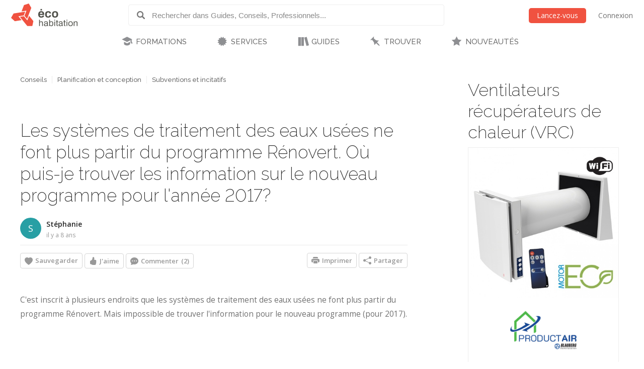

--- FILE ---
content_type: text/html; charset=utf-8
request_url: https://www.ecohabitation.com/discussions/3584/subventions-les-systemes-de-traitement-des-eaux-usees-ne-font-plus-partir-du-programme-renovert-ou-puis-je-trouver-les-information-sur-le-nouveau-programme-pour-lannee-2017/
body_size: 23659
content:

<!DOCTYPE html>
<html lang="fr" class="lang-fr section-discussions">
<head>
    
<script>window.gtag=window.gtag||function(){};window.ga=window.ga||function(){};</script>

    <link rel="preconnect" href="https://www.googletagmanager.com">

    <script>
        ECO_GTAG_CONFIG = {};

        
            ECO_GTAG_CONFIG.content_type = "Conseils";
            ECO_GTAG_CONFIG.category = "Subventions et incitatifs";
            ECO_GTAG_CONFIG.zone = "P11";
        

        
    </script>

    

    
        <script async src="https://www.googletagmanager.com/gtag/js?id=G-EYL8S8R2L6"></script>
        <script>
            window.dataLayer = window.dataLayer || [];
            function gtag(){dataLayer.push(arguments);}
            gtag('js', new Date());
            gtag('config', 'G-EYL8S8R2L6', ECO_GTAG_CONFIG);
        </script>
    

    




    
    <meta charset="UTF-8">
    <title>Les systèmes de traitement des eaux usées ne font plus partir du programme Rénovert. Où puis-je trouver les information sur le nouveau programme pour l&#x27;année 2017? - Écohabitation</title>
    <meta name="description" content="C&#x27;est inscrit à plusieurs endroits que les systèmes de traitement des eaux usées ne font plus partir du programme Rénovert. Mais impossible de trouver l&#x27;information pour le nouveau programme (pour 2017).">
    <meta name="keywords" content="">
    <meta name="viewport" content="width=device-width, initial-scale=1">
    
    <meta http-equiv="last-modified" content="2017-06-14">
    
    <link rel="canonical" href="https://www.ecohabitation.com/discussions/3584/subventions-les-systemes-de-traitement-des-eaux-usees-ne-font-plus-partir-du-programme-renovert-ou-puis-je-trouver-les-information-sur-le-nouveau-programme-pour-lannee-2017/">
    <meta property="og:url" content="https://www.ecohabitation.com/discussions/3584/subventions-les-systemes-de-traitement-des-eaux-usees-ne-font-plus-partir-du-programme-renovert-ou-puis-je-trouver-les-information-sur-le-nouveau-programme-pour-lannee-2017/">
    
    <meta property="fb:app_id" content="464627777732521">

    <meta property="og:title" content="Les systèmes de traitement des eaux usées ne font plus partir du programme Rénovert. Où puis-je trouver les information sur le nouveau programme pour l&#x27;année 2017?">
    <meta property="og:description" content="C&#x27;est inscrit à plusieurs endroits que les systèmes de traitement des eaux usées ne font plus partir du programme Rénovert. Mais impossible de trouver l&#x27;information pour le nouveau programme (pour 2017).">
    
    

    <meta property="og:type" content="article">
    <meta property="article:section" content="Conseils">
    
    <meta property="article:publisher" content="162896563721443">
    

    

    <meta property="og:image" content="https://www.ecohabitation.com/static/website/img/og-image-ecohabitation.82492609110d.jpg">
    <link rel="shortcut icon" href="/static/website/img/favicon.6278270913a5.ico">
    <link rel="preconnect" href="https://fonts.googleapis.com">
    <link rel="preconnect" href="https://fonts.gstatic.com" crossorigin>
    <link rel="preconnect" href="https://ajax.googleapis.com">
    
    
        <link rel="preconnect" href="https://ras.ecohome.net">

        <link rel="preconnect" href="https://js.hs-scripts.com">
        <link rel="preconnect" href="https://js.hscollectedforms.net">
        <link rel="preconnect" href="https://js.hs-analytics.net">
        <link rel="preconnect" href="https://js.hsleadflows.net">
        <link rel="preconnect" href="https://js.hs-banner.com">
        <link rel="preconnect" href="https://forms.hsforms.com">
        <link rel="preconnect" href="https://track.hubspot.com">

        <link rel="preconnect" href="https://connect.facebook.net">
        <link rel="preconnect" href="https://www.facebook.com">

        <link rel="preconnect" href="https://z-na.associates-amazon.com">

        <link rel="preconnect" href="https://s.adroll.com">
        <link rel="preconnect" href="https://d.adroll.com">
        <link rel="preconnect" href="https://d.adroll.mgr.consensu.org">
        <link rel="preconnect" href="https://dsum-sec.casalemedia.com">
        <link rel="preconnect" href="https://pixel.rubiconproject.com">
        <link rel="preconnect" href="https://sync.outbrain.com">
        <link rel="preconnect" href="https://pixel.advertising.com">
        <link rel="preconnect" href="https://sync.taboola.com">
        <link rel="preconnect" href="https://simage2.pubmatic.com">
        <link rel="preconnect" href="https://eb2.3lift.com">
        <link rel="preconnect" href="https://ups.analytics.yahoo.com">
    


    <link href="https://fonts.googleapis.com/css2?family=Open+Sans:wght@300;400;600&family=Raleway:wght@100;200;300;500;600&display=swap" rel="preload" as="style" onload="this.onload=null;this.rel='stylesheet'">
    <link href="/static/website/css/normalize.min.ac230a49d6d6.css" rel="stylesheet">
    <link href="/static/website/css/style.63a8d2331a55.css" rel="stylesheet">
    <link href="/static/website/css/responsive.3b84be3a24ed.css" rel="stylesheet">
    <link href="/static/website/lang/fr/css/style.6ce24a23f774.css" rel="stylesheet">
    <link href="/static/website/css/bootstrap-icons.4687b01d2564.css" rel="preload" as="style" onload="this.onload=null;this.rel='stylesheet'">
    <link href="/static/website/css/fallback.1e78a80a4773.css" rel="preload" as="style" onload="this.onload=null;this.rel='stylesheet'">
    <link href="/static/search/css/jquery.typeahead.min.bd8b222fea6b.css" rel="preload" as="style" onload="this.onload=null;this.rel='stylesheet'">
    <link href="/static/search/css/jquery.typeahead.custom.0a3e7eef66f8.css" rel="preload" as="style" onload="this.onload=null;this.rel='stylesheet'">
    <link href="/static/website/plugins/slick/slick.18ef3d49eaee.css" rel="preload" as="style" onload="this.onload=null;this.rel='stylesheet'">
    <link href="/static/website/plugins/slick/slick-theme.463577beeb15.css" rel="preload" as="style" onload="this.onload=null;this.rel='stylesheet'">

    <noscript>
        <link href="https://fonts.googleapis.com/css2?family=Open+Sans:wght@300;400;600&family=Raleway:wght@100;200;300;500;600&display=swap" rel="stylesheet">
        <link href="/static/website/css/fallback.1e78a80a4773.css" rel="stylesheet">
        <link href="/static/website/css/bootstrap-icons.4687b01d2564.css" rel="stylesheet">
        <link href="/static/search/css/jquery.typeahead.min.bd8b222fea6b.css" rel="stylesheet">
        <link href="/static/search/css/jquery.typeahead.custom.0a3e7eef66f8.css" rel="stylesheet">
        <link href="/static/website/plugins/slick/slick.18ef3d49eaee.css" rel="stylesheet">
        <link href="/static/website/plugins/slick/slick-theme.463577beeb15.css" rel="stylesheet">
    </noscript>

    
        <link href="/static/website/css/print.888220c6d8b7.css" media="print" rel="stylesheet">
    

</head>
<body>
    
    <div id="header">
        <div class="header-wrapper">
            <div class="mobile-menu-toggle"></div>
            
<a class="logo-wrapper" href="/">
    
        <svg class="main-logo" xmlns="http://www.w3.org/2000/svg" viewBox="0 0 664.268 226.4">
            <g>
                <g class="icon-container">
                    <polygon points="132.448,105.643 141.791,81.34 25.147,99.729 0,143.307 37.339,177.059 104.909,166.388 82.684,138.866 73.705,127.772 120.979,120.317 127.2,119.33"/>
                    <polygon points="164.84,162.83 162.427,169.085 128.375,127.003 126.309,127.317 88.173,133.333 119.39,171.956 162.391,225.201 212.728,225.201 223.267,176 180.25,122.758 171.86,144.561"/>
                    <polygon points="134.417,122.125 160.002,153.8 175.441,113.705 177.844,107.449 202.427,43.581 177.248,0 129.372,15.461 104.783,79.329 110.171,78.483 147.217,72.639 153.844,71.596"/>
                </g>
                <g class="name-container">
                    <path d="M280.239,162.033h7.516v24.976c1.66-3.578,3.927-8.821,14.671-8.821c15.286,0,15.286,9.692,15.286,16.86v30.129h-7.51v-29.605c0-7.865-1.486-11.266-9.782-11.266c-7.952,0-12.665,5.062-12.665,14.232v26.639h-7.516V162.033z"/>
                    <path d="M330.712,193.561c0-6.377,0-15.373,19.473-15.373c12.489,0,17.123,3.931,17.123,14.851v22.531c0,3.853,1.576,3.934,4.365,3.934v5.674c-1.046,0-2.095,0.089-3.145,0.089c-5.763,0-7.342-1.313-8.381-5.763c-2.536,3.49-5.421,6.897-15.986,6.897c-11.356,0-15.285-4.628-15.285-13.709c0-9.174,4.016-12.492,28.124-15.631c2.618-0.352,2.618-4.286,2.618-5.592c0-6.114-2.974-7.163-10.483-7.163c-9.778,0-11.177,2.525-11.177,9.255H330.712z M359.795,207.185v-5.414c-4.19,1.402-7.427,1.925-10.223,2.273c-12.574,1.658-12.923,4.45-12.923,9.43c0,5.24,3.841,6.813,9.078,6.813C354.902,220.286,359.881,216.181,359.795,207.185z"/>
                    <path d="M381.093,162.033h7.51v24.374c1.927-4.023,3.67-8.22,14.153-8.22c13.791,0,19.298,6.9,19.298,23.324c0,19.481-7.857,24.889-19.298,24.889c-9.704,0-12.838-4.019-14.852-7.86v6.637h-6.812V162.033z M401.708,184.306c-12.75,0-13.536,13.186-13.536,18.688c0,10.917,3.746,17.292,14.322,17.292c9.515,0,11.969-6.026,11.969-18.953C414.462,189.805,412.275,184.306,401.708,184.306z"/>
                    <path d="M432.438,162.033h7.509v9.082h-7.509V162.033z M432.438,179.411h7.509v45.766h-7.509V179.411z"/>
                    <path d="M448.844,185.614v-6.203h6.552v-13.802h7.517v13.802h8.647v6.203h-8.647v28.469c0,4.813,0.086,5.25,4.453,5.25c1.046,0,2.014-0.097,3.06-0.182v6.025c-1.921,0.175-3.846,0.261-5.766,0.261c-9.264,0-9.264-5.408-9.264-10.917v-28.906H448.844z"/>
                    <path d="M477.92,193.561c0-6.377,0-15.373,19.476-15.373c12.49,0,17.128,3.931,17.128,14.851v22.531c0,3.853,1.568,3.934,4.361,3.934v5.674c-1.046,0-2.089,0.089-3.138,0.089c-5.766,0-7.342-1.313-8.395-5.763c-2.526,3.49-5.414,6.897-15.979,6.897c-11.354,0-15.284-4.628-15.284-13.709c0-9.174,4.016-12.492,28.123-15.631c2.617-0.352,2.617-4.286,2.617-5.592c0-6.114-2.963-7.163-10.479-7.163c-9.774,0-11.18,2.525-11.18,9.255H477.92z M507.004,207.185v-5.414c-4.188,1.402-7.424,1.925-10.22,2.273c-12.574,1.658-12.923,4.45-12.923,9.43c0,5.24,3.849,6.813,9.085,6.813C502.121,220.286,507.089,216.181,507.004,207.185z"/>
                    <path d="M523.244,185.614v-6.203h6.545v-13.802h7.516v13.802h8.645v6.203h-8.645v28.469c0,4.813,0.086,5.25,4.451,5.25c1.049,0,2.013-0.097,3.055-0.182v6.025c-1.917,0.175-3.838,0.261-5.759,0.261c-9.263,0-9.263-5.408-9.263-10.917v-28.906H523.244z"/>
                    <path d="M555.373,162.033h7.509v9.082h-7.509V162.033z M555.373,179.411h7.509v45.766h-7.509V179.411z"/>
                    <path d="M572.579,202.298c0-16.335,6.982-24.11,22.794-24.11c15.979,0,21.311,9.519,21.311,24.28c0,13.02-3.931,23.933-22.186,23.933C578.251,226.4,572.579,217.49,572.579,202.298z M594.586,184.306c-12.315,0-14.328,8.469-14.328,18.423c0,9.696,2.796,17.558,13.628,17.558c11.966,0,15.028-5.503,15.028-17.469C608.915,190.505,605.763,184.306,594.586,184.306z"/>
                    <path d="M626.712,179.411h7.509v7.075c1.572-3.579,4.368-8.299,14.681-8.299c15.018,0,15.366,9.17,15.366,15.811v31.179h-7.513v-29.08c0-6.897-0.607-11.621-9.259-11.621c-6.979,0-13.275,2.882-13.275,14.151v26.55h-7.509V179.411z"/>
                </g>
                <g class="name-container">
                    <path d="M314.809,102.732h-26.494c0.817-6.167,1.509-13.612,14.644-13.612C313.424,89.12,314.809,95.636,314.809,102.732z M331.437,114.004c0.925-17.554-2.324-37.194-29.172-37.194c-22.665,0-30.343,12.899-30.343,32.307c0,21.277,8.839,31.852,29.642,31.852c24.182,0,27.549-12.082,28.824-19.644h-15.801c-1.051,3.606-1.753,7.438-11.741,7.438c-11.506,0-14.885-4.993-14.885-14.759H331.437z"/>
                    <path d="M383.613,99.35c-0.804-4.649-0.694-10.23-12.668-10.23c-11.847,0-14.286,8.962-14.286,18.61c0,14.067,3.134,21.385,13.59,21.385c13.364,0,12.561-5.937,13.364-12.441h15.924c0,9.532-4.987,24.295-28.827,24.295c-19.294,0-29.982-10.688-29.982-32.31c0-18.257,7.912-31.849,31.271-31.849c20.217,0,27.077,10.691,27.077,22.54H383.613z"/>
                    <path d="M454.395,107.377c0,13.948-2.085,21.51-15.221,21.51c-9.993,0-13.6-5.821-13.6-20.228c0-15.812,4.416-19.652,15.343-19.652C450.916,89.007,454.395,94.944,454.395,107.377z M439.752,140.969c23.14,0,30.803-13.022,30.803-32.197c0-22.082-9.878-31.961-30.218-31.961c-17.668,0-30.923,7.087-30.923,32.542C409.415,131.33,419.757,140.969,439.752,140.969z"/>
                    <rect x="294.588" y="54.625" width="14.306" height="14.304"/>
                </g>
            </g>
        </svg>
    
</a>

            <div class="header-search">
                <form class="top-search" action="/guides/">
                    <div class="typeahead__container">
                        <div class="typeahead__field">
                            <span class="typeahead__button">
                                <label for="id_typeahead__input">
                                    <button type="submit" name="search" aria-label="Rechercher dans Guides, Conseils, Professionnels">
                                        <span class="typeahead__search-icon"></span>
                                    </button>
                                </label>
                            </span>
                            <span class="typeahead__query">
                                <input class="js-typeahead"
                                       style="background: none;"
                                       id="id_typeahead__input"
                                       name="q"
                                       type="search"
                                       placeholder="Rechercher dans Guides, Conseils, Professionnels..."
                                       value=""
                                       data-source="2"
                                       autocomplete="off">
                            </span>
                        </div>
                    </div>
                </form>
            </div>

            <div class="header-action">
                <div class="mobile-search-toggle typeahead__search-icon" title="Rechercher"></div>

                
            </div>

            
                <ul class="header-auth mainmenu">
                    <li class="child"><a data-modal class="buttons button-orange" href="/inscription/?next=/discussions/3584/subventions-les-systemes-de-traitement-des-eaux-usees-ne-font-plus-partir-du-programme-renovert-ou-puis-je-trouver-les-information-sur-le-nouveau-programme-pour-lannee-2017/" rel="nofollow">Lancez-vous</a></li>
                    <li class="child nomobile"><a data-modal href="/connexion/?next=/discussions/3584/subventions-les-systemes-de-traitement-des-eaux-usees-ne-font-plus-partir-du-programme-renovert-ou-puis-je-trouver-les-information-sur-le-nouveau-programme-pour-lannee-2017/" rel="nofollow">Connexion</a></li>
                </ul>
            
            <div class="clear"></div>
        </div>

        
            <nav id="mainnav">
                <ul class="mainmenu">
                    



    <li class="child section-training has-childs level-0">
        <a href="/formations/">FORMATIONS</a>
        
            <ul class="submenu">
                

<li class="column"><ul>

    <li class="child level-1">
        <a href="https://www.ecohabitation.com/formations/">Nos formations</a>
        
    </li>
    
        
    

    <li class="child has-childs level-1 last">
        <a href="/formations/webinaires/midrise-bois-vs-beton/">Webinaires et Événements</a>
        
            <ul class="submenu">
                



    <li class="child level-2">
        <a href="/dossier-inondation-cohabiter-avec-l-eau/">Dossier inondation : Cohabiter avec l&#x27;eau</a>
        
    </li>
    

    <li class="child level-2">
        <a href="/formations/webinaires/midrise-bois-vs-beton/">Midrise - Bois vs Béton</a>
        
    </li>
    

    <li class="child level-2 last">
        <a href="/formations/videos/">Vidéos</a>
        
    </li>
    

            </ul>

        
    </li>
    
        
            </ul></li>
        
    

            </ul>

        
    </li>
    

    <li class="child section-services has-childs level-0">
        <a href="/services/">SERVICES</a>
        
            <ul class="submenu">
                

<li class="column"><ul>

    <li class="child has-childs level-1">
        <a href="/multilogement-commercial-institutionnel/">Multilogement, Commercial et Institutionnel</a>
        
            <ul class="submenu">
                



    <li class="child level-2">
        <a href="/multilogement-commercial-institutionnel/optimisation-energetique-sur-plans/">Optimisation énergétique sur plans</a>
        
    </li>
    

    <li class="child level-2">
        <a href="/multilogement-commercial-institutionnel/audit-energetique/">Audit énergétique</a>
        
    </li>
    

    <li class="child level-2">
        <a href="/multilogement-commercial-institutionnel/batiment-carbone-zero/">Bâtiment à Carbone Zéro</a>
        
    </li>
    

    <li class="child level-2 last">
        <a href="/multilogement-commercial-institutionnel/financements/">Accompagnement énergétique APH</a>
        
    </li>
    

            </ul>

        
    </li>
    
        
    

    <li class="child has-childs level-1">
        <a href="/quartiers/">Planification urbaine</a>
        
            <ul class="submenu">
                



    <li class="child level-2">
        <a href="/planification-urbaine/quartiers-durables/">Quartiers durables</a>
        
    </li>
    

    <li class="child level-2">
        <a href="/planification-urbaine/reseaux-thermiques/">Réseaux thermiques</a>
        
    </li>
    

    <li class="child level-2 last">
        <a href="/planification-urbaine/municipalites-durables/">Municipalités durables</a>
        
    </li>
    

            </ul>

        
    </li>
    
        
            </ul></li><li class="column"><ul>
        
    

    <li class="child has-childs level-1">
        <a href="/coaching-de-projet/">Coaching de projet</a>
        
            <ul class="submenu">
                



    <li class="child level-2">
        <a href="/coaching-de-projet/">Coaching en rénovation et en construction</a>
        
    </li>
    

    <li class="child level-2 last">
        <a href="/coaching-de-projet/coaching-en-uha/">Coaching en UHA</a>
        
    </li>
    

            </ul>

        
    </li>
    
        
    

    <li class="child has-childs level-1 last">
        <a href="/jerenoveco/">Démarche JeRénovÉco</a>
        
            <ul class="submenu">
                



    <li class="child level-2">
        <a href="/jerenoveco/a-propos/">À propos</a>
        
    </li>
    

    <li class="child level-2">
        <a href="/jerenoveco/pour-qui/">À qui s&#x27;adresse JeRénovÉco?</a>
        
    </li>
    

    <li class="child level-2">
        <a href="/jerenoveco/energie/">Volet énergie et décarbonation</a>
        
    </li>
    

    <li class="child level-2 last">
        <a href="/jerenoveco/adaptation/">Volet inondations</a>
        
    </li>
    

            </ul>

        
    </li>
    
        
            </ul></li>
        
    

            </ul>

        
    </li>
    

    <li class="child section-guides has-childs level-0">
        <a href="/guides/">GUIDES</a>
        
            <ul class="submenu">
                

<li class="column"><ul>

    <li class="child has-childs level-1">
        <a href="/guides/planification-et-conception/">Planification et conception</a>
        
            <ul class="submenu">
                



    <li class="child level-2">
        <a href="/guides/mode-de-vie-et-mobilite/">Mode de vie et mobilité</a>
        
    </li>
    

    <li class="child level-2">
        <a href="/guides/subventions-et-incitatifs/">Subventions et incitatifs</a>
        
    </li>
    

    <li class="child level-2">
        <a href="/guides/financement-hypothecaire-et-fiscalite/">Financement hypothécaire et fiscalité</a>
        
    </li>
    

    <li class="child level-2">
        <a href="/guides/codes-et-reglementations/">Codes et règlementations</a>
        
    </li>
    

    <li class="child level-2">
        <a href="/guides/les-certifications-ecologiques/">Les certifications écologiques</a>
        
    </li>
    

    <li class="child level-2">
        <a href="/guides/ecodesign/">Écodesign</a>
        
    </li>
    

    <li class="child level-2">
        <a href="/guides/maisons-autonomes-et-nette-zero/">Maisons autonomes et Nette-Zéro</a>
        
    </li>
    

    <li class="child level-2">
        <a href="/guides/materiaux-et-ressources/">Matériaux et ressources</a>
        
    </li>
    

    <li class="child level-2">
        <a href="/guides/architecture-et-conception-de-plans/">Architecture et conception de plans</a>
        
    </li>
    

    <li class="child level-2">
        <a href="/guides/entrepreneurs-expertise/">Entrepreneurs - Expertise</a>
        
    </li>
    

    <li class="child level-2">
        <a href="/guides/sante-et-qualite-de-lair/">Santé et qualité de l&#x27;air</a>
        
    </li>
    

    <li class="child level-2">
        <a href="/guides/gestion-des-dechets/">Gestion des déchets</a>
        
    </li>
    

    <li class="child level-2 last">
        <a href="/guides/immobilier-et-maisons-neuves/">Immobilier et maisons neuves</a>
        
    </li>
    

            </ul>

        
    </li>
    
        
    

    <li class="child has-childs level-1">
        <a href="/guides/fondations-et-sous-sol/">Fondations et sous-sol</a>
        
            <ul class="submenu">
                



    <li class="child level-2">
        <a href="/guides/excavation/">Excavation</a>
        
    </li>
    

    <li class="child level-2">
        <a href="/guides/radon/">Radon</a>
        
    </li>
    

    <li class="child level-2">
        <a href="/guides/fondations-nouvelle-construction/">Fondations - Nouvelle construction</a>
        
    </li>
    

    <li class="child level-2">
        <a href="/guides/fondations-renovation/">Fondations - Rénovation</a>
        
    </li>
    

    <li class="child level-2 last">
        <a href="/guides/drainage-et-impermeabilisation/">Drainage et imperméabilisation</a>
        
    </li>
    

            </ul>

        
    </li>
    
        
            </ul></li><li class="column"><ul>
        
    

    <li class="child has-childs level-1">
        <a href="/guides/murs-et-toitures/">Murs et toitures</a>
        
            <ul class="submenu">
                



    <li class="child level-2">
        <a href="/guides/coupes-de-mur-nouvelle-construction/">Coupes de mur - Nouvelle construction</a>
        
    </li>
    

    <li class="child level-2">
        <a href="/guides/coupes-de-mur-renovation/">Coupes de mur - Rénovation</a>
        
    </li>
    

    <li class="child level-2">
        <a href="/guides/etancheite-pare-air-pare-vapeur/">Étanchéité - Pare-air - Pare-vapeur</a>
        
    </li>
    

    <li class="child level-2">
        <a href="/guides/isolation-et-insonorisation/">Isolation et insonorisation</a>
        
    </li>
    

    <li class="child level-2">
        <a href="/guides/portes-et-fenetres/">Portes et fenêtres</a>
        
    </li>
    

    <li class="child level-2">
        <a href="/guides/entretoits-nouvelle-construction/">Entretoits - Nouvelle construction</a>
        
    </li>
    

    <li class="child level-2">
        <a href="/guides/entretoits-renovation/">Entretoits - Rénovation</a>
        
    </li>
    

    <li class="child level-2">
        <a href="/guides/toitures/">Toitures</a>
        
    </li>
    

    <li class="child level-2">
        <a href="/guides/revetements-exterieurs/">Revêtements extérieurs</a>
        
    </li>
    

    <li class="child level-2 last">
        <a href="/guides/controle-des-parasites/">Contrôle des parasites</a>
        
    </li>
    

            </ul>

        
    </li>
    
        
    

    <li class="child has-childs level-1">
        <a href="/guides/mecanique-du-batiment/">Mécanique du bâtiment</a>
        
            <ul class="submenu">
                



    <li class="child level-2">
        <a href="/guides/chauffage-et-climatisation/">Chauffage et climatisation</a>
        
    </li>
    

    <li class="child level-2">
        <a href="/guides/ventilation/">Ventilation</a>
        
    </li>
    

    <li class="child level-2">
        <a href="/guides/plomberie-et-gestion-efficace-de-leau/">Plomberie et gestion efficace de l&#x27;eau</a>
        
    </li>
    

    <li class="child level-2">
        <a href="/guides/electricite/">Électricité</a>
        
    </li>
    

    <li class="child level-2 last">
        <a href="/guides/energies-renouvelables/">Énergies renouvelables</a>
        
    </li>
    

            </ul>

        
    </li>
    
        
            </ul></li><li class="column"><ul>
        
    

    <li class="child has-childs level-1">
        <a href="/guides/interieurs/">Intérieurs</a>
        
            <ul class="submenu">
                



    <li class="child level-2">
        <a href="/guides/murs-et-plafonds-revetements-interieurs/">Murs et plafonds - Revêtements intérieurs</a>
        
    </li>
    

    <li class="child level-2">
        <a href="/guides/planchers-et-escaliers/">Planchers et escaliers</a>
        
    </li>
    

    <li class="child level-2">
        <a href="/guides/peintures-finis-et-enduits-naturels/">Peintures, finis et enduits naturels</a>
        
    </li>
    

    <li class="child level-2">
        <a href="/guides/portes-et-moulures/">Portes et moulures</a>
        
    </li>
    

    <li class="child level-2">
        <a href="/guides/cuisines/">Cuisines</a>
        
    </li>
    

    <li class="child level-2">
        <a href="/guides/salles-de-bains/">Salles de bains</a>
        
    </li>
    

    <li class="child level-2">
        <a href="/guides/amenagement-du-sous-sol/">Aménagement du sous-sol</a>
        
    </li>
    

    <li class="child level-2">
        <a href="/guides/mobilier-et-decoration/">Mobilier et décoration</a>
        
    </li>
    

    <li class="child level-2">
        <a href="/guides/nettoyage-et-entretien/">Nettoyage et entretien</a>
        
    </li>
    

    <li class="child level-2 last">
        <a href="/guides/recyclage-et-compostage/">Recyclage et compostage</a>
        
    </li>
    

            </ul>

        
    </li>
    
        
    

    <li class="child has-childs level-1">
        <a href="/guides/amenagement-exterieur/">Aménagement extérieur</a>
        
            <ul class="submenu">
                



    <li class="child level-2">
        <a href="/guides/terrasses-balcons-et-gazebos/">Terrasses, balcons et gazébos</a>
        
    </li>
    

    <li class="child level-2">
        <a href="/guides/pavages-et-permeabilite-du-lot/">Pavages et perméabilité du lot</a>
        
    </li>
    

    <li class="child level-2">
        <a href="/guides/amenagement-paysager/">Aménagement paysager</a>
        
    </li>
    

    <li class="child level-2">
        <a href="/guides/systeme-dirrigation/">Système d&#x27;irrigation</a>
        
    </li>
    

    <li class="child level-2">
        <a href="/guides/recuperation-des-eaux-de-pluie/">Récupération des eaux de pluie</a>
        
    </li>
    

    <li class="child level-2">
        <a href="/guides/production-alimentaire/">Production alimentaire</a>
        
    </li>
    

    <li class="child level-2">
        <a href="/guides/piscines-et-bassins-naturels/">Piscines et bassins naturels</a>
        
    </li>
    

    <li class="child level-2 last">
        <a href="/guides/serres-solariums/">Serres &amp; Solariums</a>
        
    </li>
    

            </ul>

        
    </li>
    
        
            </ul></li><li class="column"><ul>
        
    

    <li class="child has-childs level-1">
        <a href="/guides/leed-guide-technique/">LEED - Guide technique</a>
        
            <ul class="submenu">
                



    <li class="child level-2">
        <a href="/guides/leed-v4/">LEED v4</a>
        
    </li>
    

    <li class="child level-2 last">
        <a href="/guides/leed-2009/">LEED 2009</a>
        
    </li>
    

            </ul>

        
    </li>
    
        
    

    <li class="child has-childs level-1">
        <a href="/guides/urbanisme-et-amenagement-du-territoire/">Urbanisme et  Aménagement du territoire</a>
        
            <ul class="submenu">
                



    <li class="child level-2">
        <a href="/guides/amenagement-densite/">Aménagement &amp; densité</a>
        
    </li>
    

    <li class="child level-2">
        <a href="/guides/ilots-de-chaleurs/">Îlots de chaleurs</a>
        
    </li>
    

    <li class="child level-2">
        <a href="/guides/gestion-de-leau/">Gestion de l&#x27;eau</a>
        
    </li>
    

    <li class="child level-2">
        <a href="/guides/matieres-residuelles/">Matières résiduelles</a>
        
    </li>
    

    <li class="child level-2">
        <a href="/guides/transport-deplacement/">Transport - déplacement</a>
        
    </li>
    

    <li class="child level-2">
        <a href="/guides/reduction-des-emissions-de-ges/">Réduction des émissions de GES</a>
        
    </li>
    

    <li class="child level-2 last">
        <a href="/guides/municipalites-encourager-lhabitation-durable/">Municipalités: encourager l&#x27;habitation durable</a>
        
    </li>
    

            </ul>

        
    </li>
    
        
            </ul></li><li class="column"><ul>
        
    

    <li class="child level-1">
        <a href="/publications-exclusives/">Publications exclusives</a>
        
    </li>
    
        
    

    <li class="child level-1">
        <a href="/discussions/">Questions et réponses</a>
        
    </li>
    
        
            </ul></li><li class="column"><ul>
        
    

    <li class="child level-1 last">
        <a href="/renovation/">Rénovation Écohabitation</a>
        
    </li>
    
        
            </ul></li>
        
    

            </ul>

        
    </li>
    

    <li class="child section-projects has-childs level-0">
        <a href="/trouver/">TROUVER</a>
        
            <ul class="submenu">
                

<li class="column"><ul>

    <li class="child has-childs level-1 last">
        <a href="/trouver/">TROUVER DE L&#x27;INSPIRATION</a>
        
            <ul class="submenu">
                



    <li class="child level-2">
        <a href="/trouver/kits/">Maisons préfabriquées pour le Québec</a>
        
    </li>
    

    <li class="child level-2">
        <a href="/projets/">Projets exemplaires</a>
        
    </li>
    

    <li class="child level-2 last">
        <a href="/trouver/proprietes-a-vendre/">Propriétés et condos écologiques à vendre</a>
        
    </li>
    

            </ul>

        
    </li>
    
        
            </ul></li>
        
    

            </ul>

        
    </li>
    

    <li class="child section-latest level-0 last">
        <a href="/nouveautes/">NOUVEAUTÉS</a>
        
    </li>
    

                </ul>
            </nav>
        
    </div>

    <div id="content">
        
    























    <div class="content-article">
        <div class="sidebar">
            
                
                    <div id="ras-73" class="ras dpg" data-id="1"></div>


                

                
    
        
        
            <h2>Conseils connexes</h2>
            

<div class="list sidelist sidelist-discussions">
    
    <div class="row">
        <div class="node-content">
            <a class="node-title" href="/discussions/2138/aide-financiere-je-veux-savoir-comment-minscrire-au-nouveau-programme-ecorenov/" title="Je veux savoir comment m&#x27;inscrire au nouveau programme Écorénov."><h3>Je veux savoir comment m&#x27;inscrire au nouveau programme Écorénov.</h3></a>
        </div>
    </div>
    
    <div class="row">
        <div class="node-content">
            <a class="node-title" href="/discussions/3335/certifications-quels-sont-les-isolants-pour-murs-interieurs-du-sous-sol-admissibles-au-credit-renovert/" title="Quels sont les isolants pour murs intérieurs du sous-sol admissibles au crédit Renovert?"><h3>Quels sont les isolants pour murs intérieurs du sous-sol admissibles au crédit Renovert?</h3></a>
        </div>
    </div>
    
    <div class="row">
        <div class="node-content">
            <a class="node-title" href="/discussions/2948/aide-financiere-y-a-til-une-subvention-cette-annee-pour-une-fosse-septique-et-un-champ-depuration/" title="Y a t&#x27;il une subvention cette année pour une fosse septique et un champ d&#x27;épuration?"><h3>Y a t&#x27;il une subvention cette année pour une fosse septique et un champ d&#x27;épuration?</h3></a>
        </div>
    </div>
    
    <div class="row">
        <div class="node-content">
            <a class="node-title" href="/discussions/2490/aide-financiere-bonjour-jai-fais-changer-ma-thermopompe-suis-je-admissible-au-programme-ecohabitation/" title="Bonjour, j&#x27;ai fais changer ma thermopompe. Suis-je admissible au programme Écohabitation?"><h3>Bonjour, j&#x27;ai fais changer ma thermopompe. Suis-je admissible au programme Écohabitation?</h3></a>
        </div>
    </div>
    
    <div class="row">
        <div class="node-content">
            <a class="node-title" href="/discussions/2151/aide-financiere-est-ce-que-je-peux-avoir-une-subvention-pour-renover-ma-maison-je-garde-mes-parents-a-charge/" title="Est-ce que je peux avoir une subvention pour rénover ma maison ? Je garde mes parents à charge."><h3>Est-ce que je peux avoir une subvention pour rénover ma maison ? Je garde mes parents à charge.</h3></a>
        </div>
    </div>
    
    <div class="row">
        <div class="node-content">
            <a class="node-title" href="/discussions/2343/aide-financiere-pouvez-vous-nous-fournir-une-liste-detaillee-de-tous-les-materiaux-admissibles-pour-le-programme-ecorenov/" title="Pouvez-vous nous fournir une liste détaillée de tous les matériaux admissibles pour le programme ÉcoRénov ?"><h3>Pouvez-vous nous fournir une liste détaillée de tous les matériaux admissibles pour le programme ÉcoRénov ?</h3></a>
        </div>
    </div>
    
    <div class="row">
        <div class="node-content">
            <a class="node-title" href="/discussions/2370/fosses-septiques-est-ce-que-jai-droit-au-credit-dimpot-ecorenov-pour-linstallation-dun-champ-depuration-et-dune-fosse-septique/" title="Est-ce que j&#x27;ai droit au crédit d&#x27;impôt ÉcoRénov pour l&#x27;installation d&#x27;un champ d&#x27;épuration et d&#x27;une fosse septique ?"><h3>Est-ce que j&#x27;ai droit au crédit d&#x27;impôt ÉcoRénov pour l&#x27;installation d&#x27;un champ d&#x27;épuration et d&#x27;une fosse septique ?</h3></a>
        </div>
    </div>
    
    <div class="row">
        <div class="node-content">
            <a class="node-title" href="/discussions/1532/gestion-de-leau-quelles-sont-les-options-ecologiques-de-traitement-deau-pour-un-developpement-en-region-de-quinze-domiciles/" title="Quelles sont les options écologiques de traitement d&#x27;eau pour un développement en région de quinze domiciles ?"><h3>Quelles sont les options écologiques de traitement d&#x27;eau pour un développement en région de quinze domiciles ?</h3></a>
        </div>
    </div>
    
</div>
        
    


                
                    <div id="ras-74" class="ras dpg" data-id="2"></div>


                

                
    
        
        
            <h2>Guides connexes</h2>
            

<div class="list sidelist">
    
    <div class="row">
        <div class="node-thumb">
        
            <a href="/guides/1026/la-renovation-enfin-abordable-grace-a-fime-le-programme-pilote-bientot-partout-au-quebec/" title="La rénovation enfin abordable grâce à FIME : le programme pilote sur l"><img class="node-image lazyload" data-src="/media/articles/images/bb/4c/bb4cb2ac8e626007b1cc8914e109b60abbe042e7/thumbs/oleqn1JSA77z_120x120_EE_R0wWf.jpg" alt="La rénovation enfin abordable grâce à JRE: le programme pilote sur l" width="120" height="120" src="/static/website/img/pixel.2f22d8da6588.gif" style="aspect-ratio: 120/120;"></a>
        
        </div>
        <div class="node-content">
            <a class="node-title" href="/guides/1026/la-renovation-enfin-abordable-grace-a-fime-le-programme-pilote-bientot-partout-au-quebec/" title="La rénovation enfin abordable grâce à JeRenovEco: le programme pilote bientôt partout au Québec!"><h3>La rénovation enfin abordable grâce à JeRenovEco: le programme pilote bientôt…</h3></a>
        </div>
    </div>
    
    <div class="row">
        <div class="node-thumb">
        
            <a href="/guides/3405/renovation-tirez-benefice-des-subventions-existantes/" title="Subventions pour vos Rénovations en 2021 - Montreal, Québec"><img class="node-image lazyload" data-src="/media/articles/images/2d/1c/2d1cf71632d5759442ae4e81d6f0a86db266bc26/thumbs/1q36S4DJUEgL_120x120_EE_R0wWf.jpg" alt="Rénovations écoénergétiques" width="120" height="120" src="/static/website/img/pixel.2f22d8da6588.gif" style="aspect-ratio: 120/120;"></a>
        
        </div>
        <div class="node-content">
            <a class="node-title" href="/guides/3405/renovation-tirez-benefice-des-subventions-existantes/" title="Rénovation: tirez bénéfice des subventions en 2023"><h3>Rénovation: tirez bénéfice des subventions en 2023</h3></a>
        </div>
    </div>
    
    <div class="row">
        <div class="node-thumb">
        
            <a href="/guides/1813/systeme-septic-traitement-distribution-infiltration-des-eaux-usees/" title="Fosse septique: traitement, distribution, infiltration"><img class="node-image lazyload" data-src="/media/articles/images/ad/28/ad28559edf302d680e82cc58cbb03fa601104428/thumbs/RvVrRfOn-AC5_120x120_EE_R0wWf.jpg" alt="Système septique domestique" width="120" height="120" src="/static/website/img/pixel.2f22d8da6588.gif" style="aspect-ratio: 120/120;"></a>
        
        </div>
        <div class="node-content">
            <a class="node-title" href="/guides/1813/systeme-septic-traitement-distribution-infiltration-des-eaux-usees/" title="Système septique domestique : traitement, distribution, infiltration des eaux usées"><h3>Système septique domestique : traitement, distribution, infiltration des eaux…</h3></a>
        </div>
    </div>
    
    <div class="row">
        <div class="node-thumb">
        
            <a href="/guides/1061/subventions-installations-assainissement-des-eaux-usees-renovations-quebec/" title="Subventions Fosse Septique au Québec 2024 en Crédit d&#x27;impôt"><img class="node-image lazyload" data-src="/media/articles/images/e4/43/e4431a8c56eb9bee344943ca9198280c30e181bb/thumbs/CK-xNgqOsRhr_120x120_EE_R0wWf.jpg" alt="Subventions renovation fosse septique Quebec 2024" width="120" height="120" src="/static/website/img/pixel.2f22d8da6588.gif" style="aspect-ratio: 120/120;"></a>
        
        </div>
        <div class="node-content">
            <a class="node-title" href="/guides/1061/subventions-installations-assainissement-des-eaux-usees-renovations-quebec/" title="Le Crédit d’impôt pour les installations d’assainissement des eaux usées ."><h3>Le Crédit d’impôt pour les installations d’assainissement des eaux usées .</h3></a>
        </div>
    </div>
    
    <div class="row">
        <div class="node-thumb">
        
            <a href="/guides/1545/attention-arnaques-soyez-vigilants-face-a-la-vente-sous-pression-de-vendeurs-mal-intentionnes/" title="Vente par porte-à-porte de thermopompes avec le programme LogisVert : attention aux arnaques!"><img class="node-image lazyload" data-src="/media/articles/images/43/6e/436ed4d971359c1c722ed788458694bd1cca4cc9/thumbs/S4CRF2j9G0mB_120x120_EE_R0wWf.jpg" alt="Ne pas signer de contrat de vendeur de porte à porte!" width="120" height="120" src="/static/website/img/pixel.2f22d8da6588.gif" style="aspect-ratio: 120/120;"></a>
        
        </div>
        <div class="node-content">
            <a class="node-title" href="/guides/1545/attention-arnaques-soyez-vigilants-face-a-la-vente-sous-pression-de-vendeurs-mal-intentionnes/" title="Attention arnaques! Soyez vigilants face à la vente sous pression de vendeurs mal intentionnés"><h3>Attention arnaques! Soyez vigilants face à la vente sous pression de vendeurs…</h3></a>
        </div>
    </div>
    
    <div class="row">
        <div class="node-thumb">
        
            <a href="/guides/3222/bonification-des-subventions-renoclimat-et-chauffez-vert/" title="Des Subventions Chauffage: Rénoclimat et Chauffez Vert Quebec"><img class="node-image lazyload" data-src="/media/articles/images/85/98/859800fa7de90b8be093ace6a98556d67deb4d40/thumbs/Ck5jFf_S30PL_120x120_EE_R0wWf.jpg" alt="Des Subventions Chauffage: Rénoclimat et Chauffez Vert Quebec" width="120" height="120" src="/static/website/img/pixel.2f22d8da6588.gif" style="aspect-ratio: 120/120;"></a>
        
        </div>
        <div class="node-content">
            <a class="node-title" href="/guides/3222/bonification-des-subventions-renoclimat-et-chauffez-vert/" title="Subventions chauffage : programme Rénoclimat et Chauffez Vert mis à jour"><h3>Subventions chauffage : programme Rénoclimat et Chauffez Vert mis à jour</h3></a>
        </div>
    </div>
    
    <div class="row">
        <div class="node-thumb">
        
            <a href="/guides/1035/credit-dimpot-renovert-hypotheques-vertes-subventions-programmes-renover-ou-construire-ecolo-en-2023-cest-facile/" title="Les subventions et aides financières pour la maison au Québec"><img class="node-image lazyload" data-src="/media/articles/images/83/fb/83fbb0336d6bdf4c3641059fad576e92c9fbcce3/thumbs/dj9qlKvIa3Bk_120x120_EE_R0wWf.jpg" alt="Subventions, hypothèques vertes, aides financières pour la maison au Québec 2024" width="120" height="120" src="/static/website/img/pixel.2f22d8da6588.gif" style="aspect-ratio: 120/120;"></a>
        
        </div>
        <div class="node-content">
            <a class="node-title" href="/guides/1035/credit-dimpot-renovert-hypotheques-vertes-subventions-programmes-renover-ou-construire-ecolo-en-2023-cest-facile/" title="Subventions, hypothèques vertes, aides financières et programmes au Québec depuis 2024"><h3>Subventions, hypothèques vertes, aides financières et programmes au Québec…</h3></a>
        </div>
    </div>
    
    <div class="row">
        <div class="node-thumb">
        
            <a href="/guides/2129/renoclimat-un-programme-provincial-de-subventions-pour-les-renovations-ecoenergetiques/" title="Rénoclimat, des subventions pour les rénovations"><img class="node-image lazyload" data-src="/media/articles/images/34/3a/343ab522ed7da253efdf3bce56ae25308f231da7/thumbs/LwPssHSkTQ-m_120x120_EE_R0wWf.jpg" alt="Rénovations pour l&#x27;amélioration de la performance énergétique" width="120" height="120" src="/static/website/img/pixel.2f22d8da6588.gif" style="aspect-ratio: 120/120;"></a>
        
        </div>
        <div class="node-content">
            <a class="node-title" href="/guides/2129/renoclimat-un-programme-provincial-de-subventions-pour-les-renovations-ecoenergetiques/" title="Rénoclimat, un programme de subventions pour les rénovations écoénergétiques"><h3>Rénoclimat, un programme de subventions pour les rénovations écoénergétiques</h3></a>
        </div>
    </div>
    
</div>
        
    


                
                    <div id="ras-75" class="ras dpg" data-id="3"></div>


                

                
                    
                    
                        <h2>Actualités connexes</h2>
                        

<div class="list sidelist">
    
    <div class="row">
        <div class="node-thumb">
        
            <a href="/actualites/1641/des-initiatives-ambitieuses-pour-reduire-collectivement-la-consommation-denergie-et-delectricite/" title="Hydro-Québec annonce de nouvelles initiatives en efficacité énergétique"><img class="node-image lazyload" data-src="/media/articles/images/ed/c7/edc786d59c9d5cfea8466d47734736dd14a42c94/thumbs/0jEbK7nNapDy_120x120_EE_R0wWf.jpg" alt="Hydro-Québec dévoile sa trajectoire d’efficacité énergétique" width="120" height="120" src="/static/website/img/pixel.2f22d8da6588.gif" style="aspect-ratio: 120/120;"></a>
        
        </div>
        <div class="node-content">
            <a class="node-title" href="/actualites/1641/des-initiatives-ambitieuses-pour-reduire-collectivement-la-consommation-denergie-et-delectricite/" title="Des initiatives ambitieuses pour réduire collectivement la consommation d’énergie et d’électricité"><h3>Des initiatives ambitieuses pour réduire collectivement la consommation…</h3></a>
        </div>
    </div>
    
</div>
                    
                

                
                    <div id="ras-76" class="ras dpg" data-id="4"></div>


                

                
                    <h2>Nouveautés</h2>
                    
                    

<div class="list sidelist">
    
    <div class="row">
        <div class="node-thumb">
        
            <a href="/guides/4043/bonnes-pratiques-pour-des-planchers-de-sous-sols-resilients/" title="Planchers de sous-sol : les options les plus résistantes à l’eau"><img class="node-image lazyload" data-src="/media/articles/images/fc/49/fc49f04e130158fa0023bd069603018bdd1709a3/thumbs/Z4dEWrAgJUE-_120x120_EE_R0wWf.jpg" alt="Matériaux de plancher résistants aux inondations." width="120" height="120" src="/static/website/img/pixel.2f22d8da6588.gif" style="aspect-ratio: 120/120;"></a>
        
        </div>
        <div class="node-content">
            <a class="node-title" href="/guides/4043/bonnes-pratiques-pour-des-planchers-de-sous-sols-resilients/" title="Bonnes pratiques pour des planchers de sous-sols résilients"><h3>Bonnes pratiques pour des planchers de sous-sols résilients</h3></a>
        </div>
    </div>
    
    <div class="row">
        <div class="node-thumb">
        
            <a href="/actualites/1641/des-initiatives-ambitieuses-pour-reduire-collectivement-la-consommation-denergie-et-delectricite/" title="Hydro-Québec annonce de nouvelles initiatives en efficacité énergétique"><img class="node-image lazyload" data-src="/media/articles/images/ed/c7/edc786d59c9d5cfea8466d47734736dd14a42c94/thumbs/0jEbK7nNapDy_120x120_EE_R0wWf.jpg" alt="Hydro-Québec dévoile sa trajectoire d’efficacité énergétique" width="120" height="120" src="/static/website/img/pixel.2f22d8da6588.gif" style="aspect-ratio: 120/120;"></a>
        
        </div>
        <div class="node-content">
            <a class="node-title" href="/actualites/1641/des-initiatives-ambitieuses-pour-reduire-collectivement-la-consommation-denergie-et-delectricite/" title="Des initiatives ambitieuses pour réduire collectivement la consommation d’énergie et d’électricité"><h3>Des initiatives ambitieuses pour réduire collectivement la consommation…</h3></a>
        </div>
    </div>
    
    <div class="row">
        <div class="node-thumb">
        
            <a href="/evenements/1420/comment-se-preparer-aux-inondations-amenagement-et-comportements/" title="Webinaire gratuit Comment se préparer aux inondations"><img class="node-image lazyload" data-src="/media/articles/images/f1/79/f1799cae30cfcdba7a48a4c554a9a2dfa8216b75/thumbs/umT-vsQAqzTt_120x120_EE_R0wWf.jpg" alt="Webinaire Comment se préparer aux inondations" width="120" height="120" src="/static/website/img/pixel.2f22d8da6588.gif" style="aspect-ratio: 120/120;"></a>
        
        </div>
        <div class="node-content">
            <a class="node-title" href="/evenements/1420/comment-se-preparer-aux-inondations-amenagement-et-comportements/" title="Comment se préparer aux inondations : aménagements et comportements"><h3>Comment se préparer aux inondations : aménagements et comportements</h3></a>
        </div>
    </div>
    
    <div class="row">
        <div class="node-thumb">
        
            <a href="/guides/4027/les-thermopompes-gainables-un-bon-choix/" title="Les thermopompes gainables sont-elles efficaces?"><img class="node-image lazyload" data-src="/media/articles/images/c0/88/c088b7523114389f64cc8af321667bd7853c9f45/thumbs/J3CeekXPLusY_120x120_EE_R0wWf.jpg" alt="Les thermopompes avec conduits" width="120" height="120" src="/static/website/img/pixel.2f22d8da6588.gif" style="aspect-ratio: 120/120;"></a>
        
        </div>
        <div class="node-content">
            <a class="node-title" href="/guides/4027/les-thermopompes-gainables-un-bon-choix/" title="Les thermopompes gainables, un bon choix?"><h3>Les thermopompes gainables, un bon choix?</h3></a>
        </div>
    </div>
    
</div>
                
            
        </div>
        <div class="article-container">
            <article>
                
                    
                        <ul class="breadcrumbs">
                            <li class="child"><a href="/discussions/">Conseils</a></li>
                            
                                <li class="child"><a href="/discussions/planification-et-conception/">Planification et conception</a></li>
                            
                                <li class="child"><a href="/discussions/subventions-et-incitatifs/">Subventions et incitatifs</a></li>
                            
                        </ul>
                    

                    
                

                

                
    <div id="discussion" class="article-discussion">
        <header>
            <h1>Les systèmes de traitement des eaux usées ne font plus partir du programme Rénovert. Où puis-je trouver les information sur le nouveau programme pour l&#x27;année 2017?</h1>
        </header>
        <div class="author-container">
            <div class="user-image">
                
                
                    <span class="user-image-default style-9">S</span>
                
                
            </div>
            <div class="author-text">
                <div class="author-name">
                    <span class="author-username">Stéphanie</span>
                    <div class="author-description">
                        <span class="publish-date"><span class="article-date">il y a 8 ans</span></span>
                    </div>
                </div>
            </div>
        </div>
        
                        <ul class="user-action-bar">
                            
                            <li class="child action-save">

    
    <span data-modal class="user-action-button" data-href="/inscription/?next=/discussions/3584/subventions-les-systemes-de-traitement-des-eaux-usees-ne-font-plus-partir-du-programme-renovert-ou-puis-je-trouver-les-information-sur-le-nouveau-programme-pour-lannee-2017/">
        <i class="bi bi-heart-fill"></i><span class="action-text">Sauvegarder</span>
    </span>

</li>
                            <li class="child action-like">

    
        <span data-modal class="user-action-button" data-href="/inscription/?next=/discussions/3584/subventions-les-systemes-de-traitement-des-eaux-usees-ne-font-plus-partir-du-programme-renovert-ou-puis-je-trouver-les-information-sur-le-nouveau-programme-pour-lannee-2017/">
            <i class="bi bi-hand-thumbs-up-fill"></i><span class="action-text">J'aime</span>
        </span>
    
</li>
                            <li class="child action-comment">
                                <a class="user-action-button" href="#comment-list">
                                    <i class="bi bi-chat-dots-fill"></i><span class="action-text">Commenter</span><span class="action-count">(2)</span>
                                </a>
                            </li>
                            
<li data-share-button class="child action-share gnr-dropmenubutton">
    <span class="user-action-button">
        <i class="bi bi-share-fill"></i><span class="action-text">Partager</span>
    </span>
    <span class="gnr-dropmenu gnr-dropmenu-auto">
        <ul class="submenu">
            <li class="child">
                <ul class="submenu nowrap">
                    <li class="child"><a href="#" data-share="facebook"><i class="bi bi-facebook"></i>Facebook</a></li>
                    <li class="child"><a href="#" data-share="twitter"><i class="bi bi-twitter-x"></i>Twitter</a></li>
                    <li class="child"><a href="#" data-share="email"><i class="bi bi-envelope-fill"></i>Courriel</a></li>
                </ul>
            </li>
        </ul>
    </span>
</li>
                            <li class="child action-print">
                                <span class="user-action-button" onclick="ECO.Print();">
                                    <i class="bi bi-printer-fill"></i><span class="action-text">Imprimer</span>
                                </span>
                            </li>
                        </ul>
                    
        <article><p><p>C'est inscrit à plusieurs endroits que les systèmes de traitement des eaux usées ne font plus partir du programme Rénovert. Mais impossible de trouver l'information pour le nouveau programme (pour 2017).</p> </p></article>
    </div>


                

                

                
                    <div id="ras-155" class="ras art" data-id="8"></div>


                
            </article>

            
    <div id="ras-mobile-1" class="ras ras-mobile"></div>
    <div id="ras-mobile-5" class="ras ras-mobile"></div>

    <div class="comments-wrapper">
        <h2>Réponses (2)</h2>
        
            
                

    <div id="comment-list">
        
            
                <div id="comment-8027" class="comment level-0 comment-discussion is-featured">
                    <div class="user-image">
                        
                        
                            <img class="user-image-staff" src="/static/website/img/eco-logo-author.869971600014.png" alt="Écohabitation" width="76" height="76">
                        
                        
                    </div>
                    <div class="user-comment">
                        

                        <div class="comment-info">
                            
                                <span class="user-name">Écohabitation</span>
                            
                            
                                
                                    <span class="comment-featured"><i class="bi bi-check2-circle"></i>&nbsp;<span class="featured-text">Meilleure réponse</span></span>
                                
                            
                            <span class="comment-date">il y a 8 ans</span>
                        </div>
                        <article class="comment-body">
                            
                                <p>Bonjour Stéphanie,</p> <p>Nous ne sommes pas certainss de bien saisir la question. Il n'y a pas d'information sur le nouveau programme à propos du traitement des eaux puisque non reconduit. Le nouveau programme est disponible sur le site de Revenu Québec... <span style="background-color:rgb(245, 245, 245)">Pour plus de renseignements sur les particularités concernant cette prolongation, consultez la nouvelle fiscale </span><a href="http://www.revenuquebec.ca/fr/salle-de-presse/nouvelles-fiscales/2017/2017-03-28.aspx" rel="nofollow noopener" style="box-sizing: border-box; background-color: rgb(245, 245, 245); color: rgb(19, 153, 204); font-family: Verdana, Helvetica, Arial, sans-serif; font-size: 13px;" target="_blank">Prolongation du crédit d'impôt RénoVert jusqu'en 2018</a><span style="background-color:rgb(245, 245, 245)">.</span></p> <p><span style="background-color:rgb(245, 245, 245)">Bonne journée,</span></p> 
                            
                            <ul class="user-action-bar">
                                <li class="child action-like">

    
        <span data-modal class="user-action-button" data-href="/inscription/?next=/discussions/3584/subventions-les-systemes-de-traitement-des-eaux-usees-ne-font-plus-partir-du-programme-renovert-ou-puis-je-trouver-les-information-sur-le-nouveau-programme-pour-lannee-2017/">
            <i class="bi bi-hand-thumbs-up-fill"></i><span class="action-text">J'aime</span>
        </span>
    
</li>
                                <li class="child action-reply">
                                
                                    <a data-modal class="user-action-button comment-reply" href="/inscription/?next=/discussions/3584/subventions-les-systemes-de-traitement-des-eaux-usees-ne-font-plus-partir-du-programme-renovert-ou-puis-je-trouver-les-information-sur-le-nouveau-programme-pour-lannee-2017/" rel="nofollow">
                                        <i class="bi bi-chat-dots-fill"></i><span class="action-text">Répondre</span>
                                    </a>
                                
                                </li>
                            </ul>
                        </article>
                    </div>

                    

                    
                        <div class="comment-reply-form"></div>
                    
                </div>
            
                <div id="comment-11743" class="comment level-0 comment-discussion">
                    <div class="user-image">
                        
                        
                            <span class="user-image-default style-1">L</span>
                        
                        
                    </div>
                    <div class="user-comment">
                        

                        <div class="comment-info">
                            
                                <span class="user-name">Louis Robin</span>
                            
                            
                            <span class="comment-date">il y a 8 ans</span>
                        </div>
                        <article class="comment-body">
                            
                                


    <div class="readmore-wrapper collapsed">
        <div class="readmore-content">
            <p>Bonjour,</p>
<p>Dans son Budget 2017-2018, Revenu Québec a créé un nouveau "crédit d’impôt remboursable<br/>temporaire pour la mise aux normes d’installations d’assainissement des eaux usées résidentielles". Les nouvelles installations septiques ne sont donc plus assujetties aux conditions du programme Rénovert.</p>
<p>Pour le moment, il semblerait que vous pouvez uniquement consulter lesdites informations dans le document intégral du Budget 2017-2018... Pour ce faire, veuillez consulter le lien suivant :<br/>http://www.budget.finances.gouv.qc.ca/budget/2017-2018/fr/documents/Budget1718_RenseignementsAdd.pdf</p>
<p>Les informations pertinentes se trouvent au point 1.4, page 22 de 192.</p>
<p>Pour plus d'informations à ce sujet, je vous conseille de contacter le service à la clientèle de Revenu Québec.</p>
            <span class="readmore-mask"></span>
        </div>
        <button class="readmore-button" type="button">
            <span class="readmore-collapsed">Lire plus
                <svg width="1em" height="1em" viewBox="0 0 16 16" class="bi bi-chevron-down" fill="currentColor" xmlns="http://www.w3.org/2000/svg">
                    <path fill-rule="evenodd" d="M1.646 4.646a.5.5 0 0 1 .708 0L8 10.293l5.646-5.647a.5.5 0 0 1 .708.708l-6 6a.5.5 0 0 1-.708 0l-6-6a.5.5 0 0 1 0-.708z"/>
                </svg>
            </span>
            <span class="readmore-expanded">Lire moins
                <svg width="1em" height="1em" viewBox="0 0 16 16" class="bi bi-chevron-up" fill="currentColor" xmlns="http://www.w3.org/2000/svg">
                    <path fill-rule="evenodd" d="M7.646 4.646a.5.5 0 0 1 .708 0l6 6a.5.5 0 0 1-.708.708L8 5.707l-5.646 5.647a.5.5 0 0 1-.708-.708l6-6z"/>
                </svg>
            </span>
        </button>
    </div>

                            
                            <ul class="user-action-bar">
                                <li class="child action-like">

    
        <span data-modal class="user-action-button" data-href="/inscription/?next=/discussions/3584/subventions-les-systemes-de-traitement-des-eaux-usees-ne-font-plus-partir-du-programme-renovert-ou-puis-je-trouver-les-information-sur-le-nouveau-programme-pour-lannee-2017/">
            <i class="bi bi-hand-thumbs-up-fill"></i><span class="action-text">J'aime</span>
        </span>
    
</li>
                                <li class="child action-reply">
                                
                                    <a data-modal class="user-action-button comment-reply" href="/inscription/?next=/discussions/3584/subventions-les-systemes-de-traitement-des-eaux-usees-ne-font-plus-partir-du-programme-renovert-ou-puis-je-trouver-les-information-sur-le-nouveau-programme-pour-lannee-2017/" rel="nofollow">
                                        <i class="bi bi-chat-dots-fill"></i><span class="action-text">Répondre</span>
                                    </a>
                                
                                </li>
                            </ul>
                        </article>
                    </div>

                    

                    
                        <div class="comment-reply-form"></div>
                    
                </div>
            
        
    </div>



            
        
        

<div class="comment-forms">
    
        <div id="comments-signin">
            <p><a data-modal id="comment-form-3584" class="buttons button-orange button-bold" href="/inscription/?next=/discussions/3584/subventions-les-systemes-de-traitement-des-eaux-usees-ne-font-plus-partir-du-programme-renovert-ou-puis-je-trouver-les-information-sur-le-nouveau-programme-pour-lannee-2017/" rel="nofollow"><i class="bi bi-chat-dots-fill"></i>&nbsp;Inscrivez-vous pour commenter</a></p>
        </div>
    
</div>
    </div>

    
        <div class="related-searches-wrapper">
            <h2>Recherches associées</h2>
            
<ul class="tags-list">
    
        
            <li class="child"><a href="/discussions/planification-et-conception/" title="Rechercher Planification et conception">Planification et conception</a></li>
        
            <li class="child"><a href="/discussions/subventions-et-incitatifs/" title="Rechercher Subventions et incitatifs">Subventions et incitatifs</a></li>
        
    

    
</ul>
        </div>
    
    <div id="ras-mobile-2" class="ras ras-mobile"></div>


            <div class="related-articles">
                

    <div class="related-products">
        <h2>Produits connexes</h2>

        
            <div class="see-more-container">
                <a class="see-more" href="/produits/">Voir plus&nbsp;<i class="bi bi-chevron-right"></i></a>
            </div>
        

        <div class="projects-photos slick-listing">
            <div class="row inset small-padding">
                

                
                    

                    <div class="column col-4">
                        <div class="photo-item" onclick="ga('send', 'event', 'RAS', 'productid tile click', '1166_2205042'); gtag('event', 'select_item', {item_list_id: 'related_products', item_list_name: 'Related products', items: [ECO.GARelatedProductItems[0]]});" data-product-id="1166_2205042">
                            <div class="photo-container">
                                <a class="photo-placeholder" title="Blauberg Vento A50 Wifi" href="/produits/1166/productair-blauberg-vento-a50-1w/">
                                    <span class="photo-image lazyload" data-bg="/media/products/photos/91/f9/91f93ea2dae59f89e3d5404874906318463c09da/thumbs/wrkEp6c763se_400x400_XJLHedU5.jpg"></span>
                                </a>
                                <div class="photo-action">
                                    <a class="buttons button-white" href="/produits/1166/productair-blauberg-vento-a50-1w/" title="Échangeur d&#x27;air VRC Blauberg Vento A50 Wifi by Blauberg">
                                        <svg class="bi bi-eye-fill" width="18px" height="18px" viewBox="0 0 16 16" fill="currentColor" xmlns="http://www.w3.org/2000/svg">
                                            <path d="M10.5 8a2.5 2.5 0 1 1-5 0 2.5 2.5 0 0 1 5 0z"></path>
                                            <path fill-rule="evenodd" d="M0 8s3-5.5 8-5.5S16 8 16 8s-3 5.5-8 5.5S0 8 0 8zm8 3.5a3.5 3.5 0 1 0 0-7 3.5 3.5 0 0 0 0 7z"></path>
                                        </svg><span>Voir</span></a>
                                </div>
                            </div>
                            <a class="photo-details" href="/produits/1166/productair-blauberg-vento-a50-1w/" title="Échangeur d&#x27;air VRC Blauberg Vento A50 Wifi by Blauberg">
                                <h6 class="photo-title">Blauberg Vento A50 Wifi</h6>
                                <span class="photo-company">De ProDuctAir</span>
                            </a>
                        </div>

                        
                            <div style="display:none;" class="dpa-filler-priority">
                                <h2>Ventilateurs récupérateurs de chaleur (VRC)</h2>
                                <a class="dpa" onclick="ga('send', 'event', 'RAS', 'productid dpa click', '1166_2205042');" data-dpa-product-id="1166_2205042" data-id="1166" data-name="Blauberg Vento A50 Wifi" data-type="Halfpage Product" data-category="Ventilateurs récupérateurs de chaleur (VRC)" data-affiliation="ProDuctAir" data-affiliation-id="1093" data-brand="Blauberg" href="/produits/1166/productair-blauberg-vento-a50-1w/" title="Échangeur d&#x27;air VRC Blauberg Vento A50 Wifi by Blauberg">
                                    
                                    <span class="dpa-img first"><img class="lazyload" data-src="/media/products/photos/91/f9/91f93ea2dae59f89e3d5404874906318463c09da/thumbs/wrkEp6c763se_0x420_yp4knHGX.jpg" alt="" width="420" height="420"></span>

                                    <span class="dpa-content">
                                        
                                        <span class="dpa-logo"><img class="lazyload" data-src="/media/companies/logos/0c/e5/0ce51f38e741b9d1dc6be4cbaffeb093b3c25702/thumbs/-7NZBxs5FLWA_380x160_yp4knHGX.png" alt="" width="160" height="95"></span>
                                    </span>
                                </a>
                                <h6>Partenaire officiel</h6>
                            </div>
                        
                    </div>
                
                    

                    <div class="column col-4">
                        <div class="photo-item" onclick="ga('send', 'event', 'RAS', 'productid tile click', '1960_2207037'); gtag('event', 'select_item', {item_list_id: 'related_products', item_list_name: 'Related products', items: [ECO.GARelatedProductItems[1]]});" data-product-id="1960_2207037">
                            <div class="photo-container">
                                <a class="photo-placeholder" title="EOS Thermopompes" href="/produits/1960/kanartic-eos-thermopompes/">
                                    <span class="photo-image lazyload" data-bg="/media/products/photos/77/33/773318de8aa5aed3fa48a22f6947653da63832b8/thumbs/uSRBOZMraIPe_400x400_XJLHedU5.jpg"></span>
                                </a>
                                <div class="photo-action">
                                    <a class="buttons button-white" href="/produits/1960/kanartic-eos-thermopompes/" title="Les Meilleures Thermopompes au Québec - Marques Performants EOS Thermopompes by Kanartic">
                                        <svg class="bi bi-eye-fill" width="18px" height="18px" viewBox="0 0 16 16" fill="currentColor" xmlns="http://www.w3.org/2000/svg">
                                            <path d="M10.5 8a2.5 2.5 0 1 1-5 0 2.5 2.5 0 0 1 5 0z"></path>
                                            <path fill-rule="evenodd" d="M0 8s3-5.5 8-5.5S16 8 16 8s-3 5.5-8 5.5S0 8 0 8zm8 3.5a3.5 3.5 0 1 0 0-7 3.5 3.5 0 0 0 0 7z"></path>
                                        </svg><span>Voir</span></a>
                                </div>
                            </div>
                            <a class="photo-details" href="/produits/1960/kanartic-eos-thermopompes/" title="Les Meilleures Thermopompes au Québec - Marques Performants EOS Thermopompes by Kanartic">
                                <h6 class="photo-title">EOS Thermopompes</h6>
                                <span class="photo-company">De Kanartic</span>
                            </a>
                        </div>

                        
                    </div>
                
                    

                    <div class="column col-4">
                        <div class="photo-item" onclick="ga('send', 'event', 'RAS', 'productid tile click', '1790_2207603'); gtag('event', 'select_item', {item_list_id: 'related_products', item_list_name: 'Related products', items: [ECO.GARelatedProductItems[2]]});" data-product-id="1790_2207603">
                            <div class="photo-container">
                                <a class="photo-placeholder" title="Thermopompe Air-Eau effiQueenc" href="/produits/1790/les-fournaises-tj-thermopompe-air-eau-effiqueenc/">
                                    <span class="photo-image lazyload" data-bg="/media/products/photos/03/2f/032f2a3ce67a5fe35e1bf0054c1c7f083907ce20/thumbs/odLe49LUm9dv_400x400_XJLHedU5.jpg"></span>
                                </a>
                                <div class="photo-action">
                                    <a class="buttons button-white" href="/produits/1790/les-fournaises-tj-thermopompe-air-eau-effiqueenc/" title="Les Meilleures Thermopompes au Québec - Marques Performants Thermopompe Air-Eau effiQueenc by effiQueenc">
                                        <svg class="bi bi-eye-fill" width="18px" height="18px" viewBox="0 0 16 16" fill="currentColor" xmlns="http://www.w3.org/2000/svg">
                                            <path d="M10.5 8a2.5 2.5 0 1 1-5 0 2.5 2.5 0 0 1 5 0z"></path>
                                            <path fill-rule="evenodd" d="M0 8s3-5.5 8-5.5S16 8 16 8s-3 5.5-8 5.5S0 8 0 8zm8 3.5a3.5 3.5 0 1 0 0-7 3.5 3.5 0 0 0 0 7z"></path>
                                        </svg><span>Voir</span></a>
                                </div>
                            </div>
                            <a class="photo-details" href="/produits/1790/les-fournaises-tj-thermopompe-air-eau-effiqueenc/" title="Les Meilleures Thermopompes au Québec - Marques Performants Thermopompe Air-Eau effiQueenc by effiQueenc">
                                <h6 class="photo-title">Thermopompe Air-Eau effiQueenc</h6>
                                <span class="photo-company">De Les Fournaises T.J.</span>
                            </a>
                        </div>

                        
                    </div>
                
                    

                    <div class="column col-4">
                        <div class="photo-item" onclick="ga('send', 'event', 'RAS', 'productid tile click', '1455_2206096'); gtag('event', 'select_item', {item_list_id: 'related_products', item_list_name: 'Related products', items: [ECO.GARelatedProductItems[3]]});" data-product-id="1455_2206096">
                            <div class="photo-container">
                                <a class="photo-placeholder" title="ZUBA Single Plus" href="/produits/1455/mitsubishi-electric-sales-canada-inc-zuba-single-plus/">
                                    <span class="photo-image lazyload" data-bg="/media/products/photos/42/a3/42a3a808b7d034ef03b47a548230ea24a343ca66/thumbs/Ig23ei1M3zFm_400x400_XJLHedU5.jpg"></span>
                                </a>
                                <div class="photo-action">
                                    <a class="buttons button-white" href="/produits/1455/mitsubishi-electric-sales-canada-inc-zuba-single-plus/" title="Meilleures Thermopompes Mitsubishi Efficaces Québec">
                                        <svg class="bi bi-eye-fill" width="18px" height="18px" viewBox="0 0 16 16" fill="currentColor" xmlns="http://www.w3.org/2000/svg">
                                            <path d="M10.5 8a2.5 2.5 0 1 1-5 0 2.5 2.5 0 0 1 5 0z"></path>
                                            <path fill-rule="evenodd" d="M0 8s3-5.5 8-5.5S16 8 16 8s-3 5.5-8 5.5S0 8 0 8zm8 3.5a3.5 3.5 0 1 0 0-7 3.5 3.5 0 0 0 0 7z"></path>
                                        </svg><span>Voir</span></a>
                                </div>
                            </div>
                            <a class="photo-details" href="/produits/1455/mitsubishi-electric-sales-canada-inc-zuba-single-plus/" title="Meilleures Thermopompes Mitsubishi Efficaces Québec">
                                <h6 class="photo-title">ZUBA Single Plus</h6>
                                <span class="photo-company">De Mitsubishi Electric Sales Canada Inc.</span>
                            </a>
                        </div>

                        
                    </div>
                
                    

                    <div class="column col-4">
                        <div class="photo-item" onclick="ga('send', 'event', 'RAS', 'productid tile click', '1140_2204968'); gtag('event', 'select_item', {item_list_id: 'related_products', item_list_name: 'Related products', items: [ECO.GARelatedProductItems[4]]});" data-product-id="1140_2204968">
                            <div class="photo-container">
                                <a class="photo-placeholder" title="Pompes à chaleur" href="/produits/1140/powrmatic-du-canada-ltee-pompes-a-chaleur-et-echangeurs-dair/">
                                    <span class="photo-image lazyload" data-bg="/media/products/photos/72/a5/72a516548cf2712b568acb06384ea791f3f2368f/thumbs/boYiFkMOr7CE_400x400_XJLHedU5.jpg"></span>
                                </a>
                                <div class="photo-action">
                                    <a class="buttons button-white" href="/produits/1140/powrmatic-du-canada-ltee-pompes-a-chaleur-et-echangeurs-dair/" title="Powrmatic pompes à chaleur et échangeurs d&#x27;air et systèmes de ventilation et de filtration de l’air">
                                        <svg class="bi bi-eye-fill" width="18px" height="18px" viewBox="0 0 16 16" fill="currentColor" xmlns="http://www.w3.org/2000/svg">
                                            <path d="M10.5 8a2.5 2.5 0 1 1-5 0 2.5 2.5 0 0 1 5 0z"></path>
                                            <path fill-rule="evenodd" d="M0 8s3-5.5 8-5.5S16 8 16 8s-3 5.5-8 5.5S0 8 0 8zm8 3.5a3.5 3.5 0 1 0 0-7 3.5 3.5 0 0 0 0 7z"></path>
                                        </svg><span>Voir</span></a>
                                </div>
                            </div>
                            <a class="photo-details" href="/produits/1140/powrmatic-du-canada-ltee-pompes-a-chaleur-et-echangeurs-dair/" title="Powrmatic pompes à chaleur et échangeurs d&#x27;air et systèmes de ventilation et de filtration de l’air">
                                <h6 class="photo-title">Pompes à chaleur</h6>
                                <span class="photo-company">De Powrmatic du Canada Ltée.</span>
                            </a>
                        </div>

                        
                    </div>
                
                    

                    <div class="column col-4">
                        <div class="photo-item" onclick="ga('send', 'event', 'RAS', 'productid tile click', '2376_2208094'); gtag('event', 'select_item', {item_list_id: 'related_products', item_list_name: 'Related products', items: [ECO.GARelatedProductItems[5]]});" data-product-id="2376_2208094">
                            <div class="photo-container">
                                <a class="photo-placeholder" title="Biénergie" href="/produits/2376/s-air-fortier-bienergie/">
                                    <span class="photo-image lazyload" data-bg="/media/products/photos/e2/7c/e27c4d63cb9865299bd4df66f3d6eb5f81e97194/thumbs/FbtohDDu0XOq_400x400_XJLHedU5.jpg"></span>
                                </a>
                                <div class="photo-action">
                                    <a class="buttons button-white" href="/produits/2376/s-air-fortier-bienergie/" title="Les Meilleures Thermopompes au Québec - Marques Performants Biénergie by Energir">
                                        <svg class="bi bi-eye-fill" width="18px" height="18px" viewBox="0 0 16 16" fill="currentColor" xmlns="http://www.w3.org/2000/svg">
                                            <path d="M10.5 8a2.5 2.5 0 1 1-5 0 2.5 2.5 0 0 1 5 0z"></path>
                                            <path fill-rule="evenodd" d="M0 8s3-5.5 8-5.5S16 8 16 8s-3 5.5-8 5.5S0 8 0 8zm8 3.5a3.5 3.5 0 1 0 0-7 3.5 3.5 0 0 0 0 7z"></path>
                                        </svg><span>Voir</span></a>
                                </div>
                            </div>
                            <a class="photo-details" href="/produits/2376/s-air-fortier-bienergie/" title="Les Meilleures Thermopompes au Québec - Marques Performants Biénergie by Energir">
                                <h6 class="photo-title">Biénergie</h6>
                                <span class="photo-company">De S. Air Fortier</span>
                            </a>
                        </div>

                        
                    </div>
                
                    

                    <div class="column col-4">
                        <div class="photo-item" onclick="ga('send', 'event', 'RAS', 'productid tile click', '1483_2206163'); gtag('event', 'select_item', {item_list_id: 'related_products', item_list_name: 'Related products', items: [ECO.GARelatedProductItems[6]]});" data-product-id="1483_2206163">
                            <div class="photo-container">
                                <a class="photo-placeholder" title="THERMOPOMPE EXTERIOS E" href="/produits/1483/confortech-climatisation-chauffage-thermopompe-haute-efficacite-base-temperature/">
                                    <span class="photo-image lazyload" data-bg="/media/products/photos/4c/4a/4c4aeef294e43e9c4f8d3586c79b69576332b2e8/thumbs/BgR--PqDKMVP_400x400_XJLHedU5.jpg"></span>
                                </a>
                                <div class="photo-action">
                                    <a class="buttons button-white" href="/produits/1483/confortech-climatisation-chauffage-thermopompe-haute-efficacite-base-temperature/" title="Les Meilleures Thermopompes au Québec - Marques Performants THERMOPOMPE EXTERIOS E by Panasonic">
                                        <svg class="bi bi-eye-fill" width="18px" height="18px" viewBox="0 0 16 16" fill="currentColor" xmlns="http://www.w3.org/2000/svg">
                                            <path d="M10.5 8a2.5 2.5 0 1 1-5 0 2.5 2.5 0 0 1 5 0z"></path>
                                            <path fill-rule="evenodd" d="M0 8s3-5.5 8-5.5S16 8 16 8s-3 5.5-8 5.5S0 8 0 8zm8 3.5a3.5 3.5 0 1 0 0-7 3.5 3.5 0 0 0 0 7z"></path>
                                        </svg><span>Voir</span></a>
                                </div>
                            </div>
                            <a class="photo-details" href="/produits/1483/confortech-climatisation-chauffage-thermopompe-haute-efficacite-base-temperature/" title="Les Meilleures Thermopompes au Québec - Marques Performants THERMOPOMPE EXTERIOS E by Panasonic">
                                <h6 class="photo-title">THERMOPOMPE EXTERIOS E</h6>
                                <span class="photo-company">De Confortech Climatisation Chauffage</span>
                            </a>
                        </div>

                        
                    </div>
                
                    

                    <div class="column col-4">
                        <div class="photo-item" onclick="ga('send', 'event', 'RAS', 'productid tile click', '1444_2206779'); gtag('event', 'select_item', {item_list_id: 'related_products', item_list_name: 'Related products', items: [ECO.GARelatedProductItems[7]]});" data-product-id="1444_2206779">
                            <div class="photo-container">
                                <a class="photo-placeholder" title="La solution de chauffage" href="/produits/1444/services-hilo-inc-ensemble-dappareils-connectes-moyenne-maison/">
                                    <span class="photo-image lazyload" data-bg="/media/products/photos/c3/7c/c37cac6e0f96b8e2a69f5d6908b27e183983684a/thumbs/Y2UHqTiI8xiv_400x400_XJLHedU5.jpg"></span>
                                </a>
                                <div class="photo-action">
                                    <a class="buttons button-white" href="/produits/1444/services-hilo-inc-ensemble-dappareils-connectes-moyenne-maison/" title="Produits Domotiques pour Maisons Intelligentes Connectées La solution de chauffage by Hilo">
                                        <svg class="bi bi-eye-fill" width="18px" height="18px" viewBox="0 0 16 16" fill="currentColor" xmlns="http://www.w3.org/2000/svg">
                                            <path d="M10.5 8a2.5 2.5 0 1 1-5 0 2.5 2.5 0 0 1 5 0z"></path>
                                            <path fill-rule="evenodd" d="M0 8s3-5.5 8-5.5S16 8 16 8s-3 5.5-8 5.5S0 8 0 8zm8 3.5a3.5 3.5 0 1 0 0-7 3.5 3.5 0 0 0 0 7z"></path>
                                        </svg><span>Voir</span></a>
                                </div>
                            </div>
                            <a class="photo-details" href="/produits/1444/services-hilo-inc-ensemble-dappareils-connectes-moyenne-maison/" title="Produits Domotiques pour Maisons Intelligentes Connectées La solution de chauffage by Hilo">
                                <h6 class="photo-title">La solution de chauffage</h6>
                                <span class="photo-company">De Services Hilo Inc</span>
                            </a>
                        </div>

                        
                    </div>
                
            </div>
        </div>
        
            
        
    </div>

                

    <div class="related-products">
        <h2>Services professionnels</h2>

        
            <div class="see-more-container">
                <a class="see-more" href="/entreprises/">Voir plus&nbsp;<i class="bi bi-chevron-right"></i></a>
            </div>
        

        <div class="projects-photos slick-listing">
            <div class="row inset small-padding">
                

                
                    

                    <div class="column col-4">
                        <div class="photo-item" onclick="ga('send', 'event', 'RAS', 'serviceid tile click', '2616_3253_12447'); gtag('event', 'select_item', {item_list_id: 'related_services', item_list_name: 'Related services', items: [ECO.GARelatedServiceItems[0]]});" data-service-id="2616_3253_12447">
                            <div class="photo-container">
                                <a class="photo-placeholder" title="Courtiers hypothécaires" href="/entreprises/services/2616/bechara-el-murr-courtier-hypothecaire-courtiers-hypothecaires/">
                                    <span class="photo-image lazyload" data-bg="/media/projects/photos/a2/93/a2930c81e8f1d9267bf3e1cbdc42284ab81fc2bd/thumbs/fhgfJZtyXHJH_400x400_SXwEa1Ag.jpg"></span>
                                </a>
                                <div class="photo-action">
                                    <a class="buttons button-white" href="/entreprises/services/2616/bechara-el-murr-courtier-hypothecaire-courtiers-hypothecaires/" title="Courtiers hypothécaires Gatineau (Outaouais) Montreal (Greater Montreal) Saint-Jerome (Laurentides) Béchara El-Murr - Courtier Hypothécaire">
                                        <svg class="bi bi-eye-fill" width="18px" height="18px" viewBox="0 0 16 16" fill="currentColor" xmlns="http://www.w3.org/2000/svg">
                                            <path d="M10.5 8a2.5 2.5 0 1 1-5 0 2.5 2.5 0 0 1 5 0z"></path>
                                            <path fill-rule="evenodd" d="M0 8s3-5.5 8-5.5S16 8 16 8s-3 5.5-8 5.5S0 8 0 8zm8 3.5a3.5 3.5 0 1 0 0-7 3.5 3.5 0 0 0 0 7z"></path>
                                        </svg><span>Voir</span></a>
                                </div>
                            </div>
                            <a class="photo-details" href="/entreprises/services/2616/bechara-el-murr-courtier-hypothecaire-courtiers-hypothecaires/" title="Courtiers hypothécaires Gatineau (Outaouais) Montreal (Greater Montreal) Saint-Jerome (Laurentides) Béchara El-Murr - Courtier Hypothécaire">
                                <h6 class="photo-title photo-title-single">Financement Hypothécaire</h6>
                                <span class="photo-subtitle">Courtiers hypothécaires</span>
                                <span class="photo-company">De Béchara El-Murr - Courtier Hypothécaire</span>
                            </a>
                        </div>

                        
                    </div>
                
                    

                    <div class="column col-4">
                        <div class="photo-item" onclick="ga('send', 'event', 'RAS', 'serviceid tile click', '2737_2692_13664'); gtag('event', 'select_item', {item_list_id: 'related_services', item_list_name: 'Related services', items: [ECO.GARelatedServiceItems[1]]});" data-service-id="2737_2692_13664">
                            <div class="photo-container">
                                <a class="photo-placeholder" title="Évaluateurs immobiliers" href="/entreprises/services/2737/sara-abonce-courtier-immobilier-residentiel-et-commercial-evaluateurs-immobiliers/">
                                    <span class="photo-image lazyload" data-bg="/media/projects/photos/06/a5/06a5a8322a159c864f84e30e4c60b0c8affaf878/thumbs/VoXwr5C4lDQ1_400x400_SXwEa1Ag.jpg"></span>
                                </a>
                                <div class="photo-action">
                                    <a class="buttons button-white" href="/entreprises/services/2737/sara-abonce-courtier-immobilier-residentiel-et-commercial-evaluateurs-immobiliers/" title="Évaluateurs immobiliers Quebec City - Levis Sara Abonce-Courtier Immobilier Résidentiel et Commercial">
                                        <svg class="bi bi-eye-fill" width="18px" height="18px" viewBox="0 0 16 16" fill="currentColor" xmlns="http://www.w3.org/2000/svg">
                                            <path d="M10.5 8a2.5 2.5 0 1 1-5 0 2.5 2.5 0 0 1 5 0z"></path>
                                            <path fill-rule="evenodd" d="M0 8s3-5.5 8-5.5S16 8 16 8s-3 5.5-8 5.5S0 8 0 8zm8 3.5a3.5 3.5 0 1 0 0-7 3.5 3.5 0 0 0 0 7z"></path>
                                        </svg><span>Voir</span></a>
                                </div>
                            </div>
                            <a class="photo-details" href="/entreprises/services/2737/sara-abonce-courtier-immobilier-residentiel-et-commercial-evaluateurs-immobiliers/" title="Évaluateurs immobiliers Quebec City - Levis Sara Abonce-Courtier Immobilier Résidentiel et Commercial">
                                <h6 class="photo-title photo-title-single">Revalorisation et mise en marché</h6>
                                <span class="photo-subtitle">Évaluateurs immobiliers</span>
                                <span class="photo-company">De Sara Abonce-Courtier Immobilier Résidentiel et Commercial</span>
                            </a>
                        </div>

                        
                    </div>
                
            </div>
        </div>
        
            
        
    </div>


                

                
                    <div id="ras-mobile-3" class="ras ras-mobile"></div>
                    
    
        
        
            <h2>Conseils connexes</h2>
            

<div class="discussions-list">

    
        

        
    
    <div class="discussion-row">
        <div class="discussion-content">
            <a class="discussion-title" href="/discussions/2138/aide-financiere-je-veux-savoir-comment-minscrire-au-nouveau-programme-ecorenov/"><h3>Je veux savoir comment m&#x27;inscrire au nouveau programme Écorénov.</h3></a>
            <div class="discussion-details">
                <span class="discussion-author ibl">Publié par Dany Fortin</span>
                <span class="discussion-date ibl">16 octobre 2013</span>
                <a class="discussion-section ibl" href="/discussions/subventions-et-incitatifs/">Subventions et incitatifs</a>
                <span class="discussion-comments ibl">3 réponses</span>
            </div>
        </div>
    </div>

    
        

        
    
    <div class="discussion-row">
        <div class="discussion-content">
            <a class="discussion-title" href="/discussions/3335/certifications-quels-sont-les-isolants-pour-murs-interieurs-du-sous-sol-admissibles-au-credit-renovert/"><h3>Quels sont les isolants pour murs intérieurs du sous-sol admissibles au crédit Renovert?</h3></a>
            <div class="discussion-details">
                <span class="discussion-author ibl">Publié par P. Vallée</span>
                <span class="discussion-date ibl">29 mars 2016</span>
                <a class="discussion-section ibl" href="/discussions/subventions-et-incitatifs/">Subventions et incitatifs</a>
                <span class="discussion-comments ibl">2 réponses</span>
            </div>
        </div>
    </div>

    
        

        
    
    <div class="discussion-row">
        <div class="discussion-content">
            <a class="discussion-title" href="/discussions/2948/aide-financiere-y-a-til-une-subvention-cette-annee-pour-une-fosse-septique-et-un-champ-depuration/"><h3>Y a t&#x27;il une subvention cette année pour une fosse septique et un champ d&#x27;épuration?</h3></a>
            <div class="discussion-details">
                <span class="discussion-author ibl">Publié par doris tremblay </span>
                <span class="discussion-date ibl">19 mai 2015</span>
                <a class="discussion-section ibl" href="/discussions/subventions-et-incitatifs/">Subventions et incitatifs</a>
                <span class="discussion-comments ibl">1 réponse</span>
            </div>
        </div>
    </div>

    
        

        
    
    <div class="discussion-row">
        <div class="discussion-content">
            <a class="discussion-title" href="/discussions/2490/aide-financiere-bonjour-jai-fais-changer-ma-thermopompe-suis-je-admissible-au-programme-ecohabitation/"><h3>Bonjour, j&#x27;ai fais changer ma thermopompe. Suis-je admissible au programme Écohabitation?</h3></a>
            <div class="discussion-details">
                <span class="discussion-author ibl">Publié par Paul St-Arneauld</span>
                <span class="discussion-date ibl">8 mai 2014</span>
                <a class="discussion-section ibl" href="/discussions/subventions-et-incitatifs/">Subventions et incitatifs</a>
                <span class="discussion-comments ibl">1 réponse</span>
            </div>
        </div>
    </div>

    
        

        
    
    <div class="discussion-row">
        <div class="discussion-content">
            <a class="discussion-title" href="/discussions/2151/aide-financiere-est-ce-que-je-peux-avoir-une-subvention-pour-renover-ma-maison-je-garde-mes-parents-a-charge/"><h3>Est-ce que je peux avoir une subvention pour rénover ma maison ? Je garde mes parents à charge.</h3></a>
            <div class="discussion-details">
                <span class="discussion-author ibl">Publié par lyne hamel</span>
                <span class="discussion-date ibl">23 octobre 2013</span>
                <a class="discussion-section ibl" href="/discussions/subventions-et-incitatifs/">Subventions et incitatifs</a>
                <span class="discussion-comments ibl">4 réponses</span>
            </div>
        </div>
    </div>

    
        
            
                <div id="ras-69" class="ras discussion-row psvr" data-id=""></div>

            
        

        
    
    <div class="discussion-row">
        <div class="discussion-content">
            <a class="discussion-title" href="/discussions/2343/aide-financiere-pouvez-vous-nous-fournir-une-liste-detaillee-de-tous-les-materiaux-admissibles-pour-le-programme-ecorenov/"><h3>Pouvez-vous nous fournir une liste détaillée de tous les matériaux admissibles pour le programme ÉcoRénov ?</h3></a>
            <div class="discussion-details">
                <span class="discussion-author ibl">Publié par Sylvie Boucher</span>
                <span class="discussion-date ibl">12 février 2014</span>
                <a class="discussion-section ibl" href="/discussions/subventions-et-incitatifs/">Subventions et incitatifs</a>
                <span class="discussion-comments ibl">1 réponse</span>
            </div>
        </div>
    </div>

    
        

        
    
    <div class="discussion-row">
        <div class="discussion-content">
            <a class="discussion-title" href="/discussions/2370/fosses-septiques-est-ce-que-jai-droit-au-credit-dimpot-ecorenov-pour-linstallation-dun-champ-depuration-et-dune-fosse-septique/"><h3>Est-ce que j&#x27;ai droit au crédit d&#x27;impôt ÉcoRénov pour l&#x27;installation d&#x27;un champ d&#x27;épuration et d&#x27;une fosse septique ?</h3></a>
            <div class="discussion-details">
                <span class="discussion-author ibl">Publié par Charles leclaire</span>
                <span class="discussion-date ibl">3 mars 2014</span>
                <a class="discussion-section ibl" href="/discussions/systemes-septiques/">Systèmes septiques</a>
                <span class="discussion-comments ibl">10 réponses</span>
            </div>
        </div>
    </div>

    
        

        
    
    <div class="discussion-row">
        <div class="discussion-content">
            <a class="discussion-title" href="/discussions/1532/gestion-de-leau-quelles-sont-les-options-ecologiques-de-traitement-deau-pour-un-developpement-en-region-de-quinze-domiciles/"><h3>Quelles sont les options écologiques de traitement d&#x27;eau pour un développement en région de quinze domiciles ?</h3></a>
            <div class="discussion-details">
                <span class="discussion-author ibl">Publié par Sarah Cobb</span>
                <span class="discussion-date ibl">9 mai 2012</span>
                <a class="discussion-section ibl" href="/discussions/plomberie-et-gestion-efficace-de-leau/">Plomberie et gestion efficace de l&#x27;eau</a>
                <span class="discussion-comments ibl">1 réponse</span>
            </div>
        </div>
    </div>

    
        

        
    
    <div class="discussion-row">
        <div class="discussion-content">
            <a class="discussion-title" href="/discussions/3568/eaux-grises-quels-sont-les-systemes-de-traitement-deau-grise-les-plus-simple-et-plus-petit-possible/"><h3>Quels sont les systèmes de traitement d&#x27;eau grise les plus simple et plus petit possible ?</h3></a>
            <div class="discussion-details">
                <span class="discussion-author ibl">Publié par Annick Paquette</span>
                <span class="discussion-date ibl">26 mai 2017</span>
                <a class="discussion-section ibl" href="/discussions/recyclage-de-leau-grise/">Recyclage de l&#x27;eau grise</a>
                <span class="discussion-comments ibl">1 réponse</span>
            </div>
        </div>
    </div>

    
        

        
    
    <div class="discussion-row">
        <div class="discussion-content">
            <a class="discussion-title" href="/discussions/2562/ecorenov-est-ce-que-nous-avons-droit-au-credit-dimpot-pour-linstallation-dun-systeme-bionest/"><h3>Est-ce que nous avons droit au crédit d&#x27;impôt pour l&#x27;installation d&#x27;un système Bionest?</h3></a>
            <div class="discussion-details">
                <span class="discussion-author ibl">Publié par Christiane Angers</span>
                <span class="discussion-date ibl">10 juillet 2014</span>
                <a class="discussion-section ibl" href="/discussions/subventions-et-incitatifs/">Subventions et incitatifs</a>
                <span class="discussion-comments ibl">1 réponse</span>
            </div>
        </div>
    </div>

    
        

        
    
    <div class="discussion-row">
        <div class="discussion-content">
            <a class="discussion-title" href="/discussions/1325/renoclimat-je-compte-faire-des-renovations-lete-prochain-le-programme-federal-prend-fin-en-2012-y-a-t-il-continuite-au-provincial/"><h3>Je compte faire des rénovations l&#x27;été prochain. Le programme fédéral prend fin en 2012, y a-t-il continuité au provincial ?</h3></a>
            <div class="discussion-details">
                <span class="discussion-author ibl">Publié par M.Desrosiers</span>
                <span class="discussion-date ibl">9 novembre 2011</span>
                <a class="discussion-section ibl" href="/discussions/subventions-et-incitatifs/">Subventions et incitatifs</a>
                <span class="discussion-comments ibl">1 réponse</span>
            </div>
        </div>
    </div>

    
        

        
    
    <div class="discussion-row">
        <div class="discussion-content">
            <a class="discussion-title" href="/discussions/8733/subvention-gouvernementale/"><h3>Subvention gouvernementale</h3></a>
            <div class="discussion-details">
                <span class="discussion-author ibl">Publié par Tourigny Caroline</span>
                <span class="discussion-date ibl">4 juin 2024</span>
                <a class="discussion-section ibl" href="/discussions/subventions-et-incitatifs/">Subventions et incitatifs</a>
                <span class="discussion-comments ibl">1 réponse</span>
            </div>
        </div>
    </div>

    
        

        
    
    <div class="discussion-row">
        <div class="discussion-content">
            <a class="discussion-title" href="/discussions/2259/aide-financiere-comment-doit-on-proceder-pour-obtenir-le-credit-dimpot-ecorenov/"><h3>Comment doit-on procéder pour obtenir le crédit d&#x27;impôt ÉcoRénov ?</h3></a>
            <div class="discussion-details">
                <span class="discussion-author ibl">Publié par Marielle Therriault</span>
                <span class="discussion-date ibl">26 décembre 2013</span>
                <a class="discussion-section ibl" href="/discussions/subventions-et-incitatifs/">Subventions et incitatifs</a>
                <span class="discussion-comments ibl">1 réponse</span>
            </div>
        </div>
    </div>

    
        

        
    
    <div class="discussion-row">
        <div class="discussion-content">
            <a class="discussion-title" href="/discussions/2360/toiture-est-ce-que-le-programme-ecorenov-sapplique-a-la-refection-dun-toit-je-penses-faire-un-toit-blanc/"><h3>Est-ce que le programme ÉcoRénov s&#x27;applique à la réfection d&#x27;un toit ? Je penses faire un toit blanc.</h3></a>
            <div class="discussion-details">
                <span class="discussion-author ibl">Publié par Charles Désy</span>
                <span class="discussion-date ibl">26 février 2014</span>
                <a class="discussion-section ibl" href="/discussions/subventions-et-incitatifs/">Subventions et incitatifs</a>
                <span class="discussion-comments ibl">1 réponse</span>
            </div>
        </div>
    </div>

    
        

        
    
    <div class="discussion-row">
        <div class="discussion-content">
            <a class="discussion-title" href="/discussions/3589/aide-financiere-existe-t-il-un-programme-pour-une-reparation-de-fissures-sur-solage-et-drain-francais/"><h3>Existe-t-il un programme pour une réparation de fissures sur solage et drain français?</h3></a>
            <div class="discussion-details">
                <span class="discussion-author ibl">Publié par Robert Richer</span>
                <span class="discussion-date ibl">25 juin 2017</span>
                <a class="discussion-section ibl" href="/discussions/subventions-et-incitatifs/">Subventions et incitatifs</a>
                <span class="discussion-comments ibl">1 réponse</span>
            </div>
        </div>
    </div>

    
        

        
            
                <div id="ras-144" class="ras discussion-row psvr" data-id=""></div>

            
        
    
    <div class="discussion-row">
        <div class="discussion-content">
            <a class="discussion-title" href="/discussions/2423/toitures-je-veux-refaire-la-toiture-de-ma-maison-construite-en-1967-y-a-t-il-un-programme-pour-moi-et-si-oui-lequel/"><h3>Je veux refaire la toiture de ma maison construite en 1967. Y a-t-il un programme pour moi, et si oui lequel ?</h3></a>
            <div class="discussion-details">
                <span class="discussion-author ibl">Publié par denis laplante</span>
                <span class="discussion-date ibl">1 avril 2014</span>
                <a class="discussion-section ibl" href="/discussions/subventions-et-incitatifs/">Subventions et incitatifs</a>
                <span class="discussion-comments ibl">1 réponse</span>
            </div>
        </div>
    </div>

    
        

        
    
    <div class="discussion-row">
        <div class="discussion-content">
            <a class="discussion-title" href="/discussions/2140/aide-financiere-je-veux-remplacer-ma-thermopompe-suis-je-admissible-au-credit-dimpot-ecorenov/"><h3>Je veux remplacer ma thermopompe. Suis-je admissible au crédit d&#x27;impôt Écorénov ?</h3></a>
            <div class="discussion-details">
                <span class="discussion-author ibl">Publié par jean beaudet</span>
                <span class="discussion-date ibl">17 octobre 2013</span>
                <a class="discussion-section ibl" href="/discussions/subventions-et-incitatifs/">Subventions et incitatifs</a>
                <span class="discussion-comments ibl">1 réponse</span>
            </div>
        </div>
    </div>

    
        

        
    
    <div class="discussion-row">
        <div class="discussion-content">
            <a class="discussion-title" href="/discussions/3559/isolation-sante-est-ce-que-le-gouvernement-donne-encore-des-subventions-pour-enlever-la-miuf-dans-une-maison/"><h3>Est-ce que le gouvernement donne encore des subventions pour enlever la MIUF dans une maison?</h3></a>
            <div class="discussion-details">
                <span class="discussion-author ibl">Publié par Vanessa</span>
                <span class="discussion-date ibl">15 mai 2017</span>
                <a class="discussion-section ibl" href="/discussions/subventions-et-incitatifs/">Subventions et incitatifs</a>
                <span class="discussion-comments ibl">3 réponses</span>
            </div>
        </div>
    </div>

    
        

        
    
    <div class="discussion-row">
        <div class="discussion-content">
            <a class="discussion-title" href="/discussions/2241/ventilation-lechangeur-dair-venmar-modele-evo5-700hrv-fait-il-partie-du-programme-renoclimat-ou-energie-renovation/"><h3>L&#x27;échangeur d&#x27;air Venmar modèle EVO5 700HRV fait-il partie du programme Rénoclimat ou énergie rénovation ?</h3></a>
            <div class="discussion-details">
                <span class="discussion-author ibl">Publié par Mario Lemay</span>
                <span class="discussion-date ibl">11 décembre 2013</span>
                <a class="discussion-section ibl" href="/discussions/subventions-et-incitatifs/">Subventions et incitatifs</a>
                <span class="discussion-comments ibl">2 réponses</span>
            </div>
        </div>
    </div>

    
        

        
    
    <div class="discussion-row">
        <div class="discussion-content">
            <a class="discussion-title" href="/discussions/3494/code-existe-til-des-normes-pour-lisolation-des-conduites-deau-usees-souterraines-residence-isolee-ou-quelles-sont-les-epaisseurs-de-sol-ou-isolants-pour-maintenir-la-conduite-hors-gel/"><h3>Existe t&#x27;il des normes pour l&#x27;isolation des conduites d&#x27;eau usées souterraines (résidence isolée)? Ou qu&#x27;elles sont les épaisseurs de sol ou isolants pour maintenir la conduite hors-gel?</h3></a>
            <div class="discussion-details">
                <span class="discussion-author ibl">Publié par Adeline</span>
                <span class="discussion-date ibl">3 mars 2017</span>
                <a class="discussion-section ibl" href="/discussions/entrepreneurs-expertise/">Entrepreneurs - Expertise</a>
                <span class="discussion-comments ibl">1 réponse</span>
            </div>
        </div>
    </div>

    
        

        
    
    <div class="discussion-row">
        <div class="discussion-content">
            <a class="discussion-title" href="/discussions/2447/aide-financiere-jai-besoin-daide-financiere-pour-plusieurs-travaux-solage-fosse-septique-fenetres-isolation-perrons-parement-est-ce-quil-y-a-une-aide-disponible/"><h3>J&#x27;ai besoin d&#x27;aide financière pour plusieurs travaux (solage, fosse septique, fenêtres, isolation, perrons, parement). Est-ce qu&#x27;il y a une aide disponible ?</h3></a>
            <div class="discussion-details">
                <span class="discussion-author ibl">Publié par Francine Dastous</span>
                <span class="discussion-date ibl">14 avril 2014</span>
                <a class="discussion-section ibl" href="/discussions/subventions-et-incitatifs/">Subventions et incitatifs</a>
                <span class="discussion-comments ibl">1 réponse</span>
            </div>
        </div>
    </div>

    
        

        
    
    <div class="discussion-row">
        <div class="discussion-content">
            <a class="discussion-title" href="/discussions/3379/subvention-je-me-fais-poser-un-air-climatise-chauffant-comment-savoir-si-je-peux-faire-parti-du-remboursement-sur-les-impots-2016/"><h3>Je me fais poser un air climatisé chauffant. Comment savoir si je peux faire parti du remboursement sur les impôts 2016?</h3></a>
            <div class="discussion-details">
                <span class="discussion-author ibl">Publié par maxime castagna</span>
                <span class="discussion-date ibl">9 mai 2016</span>
                <a class="discussion-section ibl" href="/discussions/subventions-et-incitatifs/">Subventions et incitatifs</a>
                <span class="discussion-comments ibl">1 réponse</span>
            </div>
        </div>
    </div>

    
        

        
    
    <div class="discussion-row">
        <div class="discussion-content">
            <a class="discussion-title" href="/discussions/2225/chauffage-au-bois-je-suis-nouveau-proprietaire-dune-maison-chauffee-par-des-plinthes-electriques-je-viens-dacheter-un-poele-a-bois-est-ce-que-jai-droit-au-credit-dimpot-ecorenov/"><h3>Je suis nouveau propriétaire d&#x27;une maison, chauffée par des plinthes électriques. Je viens d&#x27;acheter un poêle à bois, est-ce que j&#x27;ai droit au crédit d&#x27;impôt ÉcoRénov ?</h3></a>
            <div class="discussion-details">
                <span class="discussion-author ibl">Publié par samuel landry</span>
                <span class="discussion-date ibl">1 décembre 2013</span>
                <a class="discussion-section ibl" href="/discussions/subventions-et-incitatifs/">Subventions et incitatifs</a>
                <span class="discussion-comments ibl">1 réponse</span>
            </div>
        </div>
    </div>

    
        

        
    
    <div class="discussion-row">
        <div class="discussion-content">
            <a class="discussion-title" href="/discussions/2171/aide-financiere-peut-on-avoir-une-subvention-pour-le-remplacement-dun-foyer-au-bois-par-un-foyer-electrique/"><h3>Peut-on avoir une subvention pour le remplacement d&#x27;un foyer au bois par un foyer électrique ?</h3></a>
            <div class="discussion-details">
                <span class="discussion-author ibl">Publié par Hélène Croteau</span>
                <span class="discussion-date ibl">4 novembre 2013</span>
                <a class="discussion-section ibl" href="/discussions/subventions-et-incitatifs/">Subventions et incitatifs</a>
                <span class="discussion-comments ibl">1 réponse</span>
            </div>
        </div>
    </div>

    
        

        
    
    <div class="discussion-row">
        <div class="discussion-content">
            <a class="discussion-title" href="/discussions/1476/traitement-de-leau-comment-traiter-leau-et-la-rejeter-dans-la-nature-sans-polluer/"><h3>Comment traiter l&#x27;eau et la rejeter dans la nature sans polluer ?</h3></a>
            <div class="discussion-details">
                <span class="discussion-author ibl">Publié par Gromaire</span>
                <span class="discussion-date ibl">26 mars 2012</span>
                <a class="discussion-section ibl" href="/discussions/eau-potable-et-traitement/">Eau potable et traitement</a>
                <span class="discussion-comments ibl">2 réponses</span>
            </div>
        </div>
    </div>

</div>
        
    

    
        
        
            <div class="related-articles-bottom">
                <h2>Guides connexes</h2>
                

<div class="list grid-16">
    
    
        

        
    
    <div class="row">
        
            <div class="node-thumb">
                <a href="/guides/1026/la-renovation-enfin-abordable-grace-a-fime-le-programme-pilote-bientot-partout-au-quebec/" title="La rénovation enfin abordable grâce à JeRenovEco: le programme pilote bientôt partout au Québec!"><img class="node-image lazyload" data-src="/media/articles/images/bb/4c/bb4cb2ac8e626007b1cc8914e109b60abbe042e7/thumbs/oleqn1JSA77z_600x380_SXwEa1Ag.jpg" alt="La rénovation enfin abordable grâce à JRE: le programme pilote sur l" width="600" height="380" src="/static/website/img/pixel.2f22d8da6588.gif" style="aspect-ratio: 600/380;"></a>
            </div>
        
        <div class="node-content">
            <a class="node-section last" href="/guides/subventions-et-incitatifs/">Subventions et incitatifs</a>
            <a class="node-title" href="/guides/1026/la-renovation-enfin-abordable-grace-a-fime-le-programme-pilote-bientot-partout-au-quebec/" title="La rénovation enfin abordable grâce à FIME : le programme pilote sur l"><h3>La rénovation enfin abordable grâce à JeRenovEco: le programme pilote bientôt partout au Québec!</h3></a>
            <div class="node-teaser">
                <p>Le programme JeRenovEco, adopté à Varennes, Verchères et Plessisville est un succès. Pour les propriétaires, c’est un outil de financement qui permet de payer les travaux grâce…</p>
                <div class="see-more-container">
                    <a class="see-more" href="/guides/1026/la-renovation-enfin-abordable-grace-a-fime-le-programme-pilote-bientot-partout-au-quebec/">Voir plus&nbsp;<i class="bi bi-chevron-right"></i></a>
                </div>
            </div>
        </div>
    </div>
    
    
        

        
    
    <div class="row">
        
            <div class="node-thumb">
                <a href="/guides/3405/renovation-tirez-benefice-des-subventions-existantes/" title="Rénovation: tirez bénéfice des subventions en 2023"><img class="node-image lazyload" data-src="/media/articles/images/2d/1c/2d1cf71632d5759442ae4e81d6f0a86db266bc26/thumbs/1q36S4DJUEgL_600x380_SXwEa1Ag.jpg" alt="Rénovations écoénergétiques" width="600" height="380" src="/static/website/img/pixel.2f22d8da6588.gif" style="aspect-ratio: 600/380;"></a>
            </div>
        
        <div class="node-content">
            <a class="node-section last" href="/guides/subventions-et-incitatifs/">Subventions et incitatifs</a>
            <a class="node-title" href="/guides/3405/renovation-tirez-benefice-des-subventions-existantes/" title="Subventions pour vos Rénovations en 2021 - Montreal, Québec"><h3>Rénovation: tirez bénéfice des subventions en 2023</h3></a>
            <div class="node-teaser">
                <p>Avec la disparition du crédit d’impôt Rénovert, de nombreux propriétaires ont abandonné leurs projets de rénovation écoénergétique. Mais nous espérons les faire changer d’avis…</p>
                <div class="see-more-container">
                    <a class="see-more" href="/guides/3405/renovation-tirez-benefice-des-subventions-existantes/">Voir plus&nbsp;<i class="bi bi-chevron-right"></i></a>
                </div>
            </div>
        </div>
    </div>
    
    
        
            
                <div id="ras-69" class="ras row psvr" data-id=""></div>

            
        

        
    
    <div class="row">
        
            <div class="node-thumb">
                <a href="/guides/1813/systeme-septic-traitement-distribution-infiltration-des-eaux-usees/" title="Système septique domestique : traitement, distribution, infiltration des eaux usées"><img class="node-image lazyload" data-src="/media/articles/images/ad/28/ad28559edf302d680e82cc58cbb03fa601104428/thumbs/RvVrRfOn-AC5_600x380_SXwEa1Ag.jpg" alt="Système septique domestique" width="600" height="380" src="/static/website/img/pixel.2f22d8da6588.gif" style="aspect-ratio: 600/380;"></a>
            </div>
        
        <div class="node-content">
            <a class="node-section last" href="/guides/systemes-septiques/">Systèmes septiques</a>
            <a class="node-title" href="/guides/1813/systeme-septic-traitement-distribution-infiltration-des-eaux-usees/" title="Fosse septique: traitement, distribution, infiltration"><h3>Système septique domestique : traitement, distribution, infiltration des eaux usées</h3></a>
            <div class="node-teaser">
                <p>Comment fonctionne une installation septique? Comment la dimensionner? Quels coûts? Y a-t-il des subventions? On fait le tour. Un système de traitement des eaux usées domestique…</p>
                <div class="see-more-container">
                    <a class="see-more" href="/guides/1813/systeme-septic-traitement-distribution-infiltration-des-eaux-usees/">Voir plus&nbsp;<i class="bi bi-chevron-right"></i></a>
                </div>
            </div>
        </div>
    </div>
    
    
        

        
    
    <div class="row">
        
            <div class="node-thumb">
                <a href="/guides/1061/subventions-installations-assainissement-des-eaux-usees-renovations-quebec/" title="Le Crédit d’impôt pour les installations d’assainissement des eaux usées ."><img class="node-image lazyload" data-src="/media/articles/images/e4/43/e4431a8c56eb9bee344943ca9198280c30e181bb/thumbs/CK-xNgqOsRhr_600x380_SXwEa1Ag.jpg" alt="Subventions renovation fosse septique Quebec 2024" width="600" height="380" src="/static/website/img/pixel.2f22d8da6588.gif" style="aspect-ratio: 600/380;"></a>
            </div>
        
        <div class="node-content">
            <a class="node-section last" href="/guides/systemes-septiques/">Systèmes septiques</a>
            <a class="node-title" href="/guides/1061/subventions-installations-assainissement-des-eaux-usees-renovations-quebec/" title="Subventions Fosse Septique au Québec 2024 en Crédit d&#x27;impôt"><h3>Le Crédit d’impôt pour les installations d’assainissement des eaux usées .</h3></a>
            <div class="node-teaser">
                <p>Une subvention québécoise, sous forme de crédit d&#x27;impôt, pour la réparation ou le remplacement de votre fosse septique. Depuis 2022 le gouvernement du Québec a mis en place un…</p>
                <div class="see-more-container">
                    <a class="see-more" href="/guides/1061/subventions-installations-assainissement-des-eaux-usees-renovations-quebec/">Voir plus&nbsp;<i class="bi bi-chevron-right"></i></a>
                </div>
            </div>
        </div>
    </div>
    
    
        

        
    
    <div class="row">
        
            <div class="node-thumb">
                <a href="/guides/1545/attention-arnaques-soyez-vigilants-face-a-la-vente-sous-pression-de-vendeurs-mal-intentionnes/" title="Attention arnaques! Soyez vigilants face à la vente sous pression de vendeurs mal intentionnés"><img class="node-image lazyload" data-src="/media/articles/images/43/6e/436ed4d971359c1c722ed788458694bd1cca4cc9/thumbs/S4CRF2j9G0mB_600x380_SXwEa1Ag.jpg" alt="Ne pas signer de contrat de vendeur de porte à porte!" width="600" height="380" src="/static/website/img/pixel.2f22d8da6588.gif" style="aspect-ratio: 600/380;"></a>
            </div>
        
        <div class="node-content">
            <a class="node-section last" href="/guides/subventions-et-incitatifs/">Subventions et incitatifs</a>
            <a class="node-title" href="/guides/1545/attention-arnaques-soyez-vigilants-face-a-la-vente-sous-pression-de-vendeurs-mal-intentionnes/" title="Vente par porte-à-porte de thermopompes avec le programme LogisVert : attention aux arnaques!"><h3>Attention arnaques! Soyez vigilants face à la vente sous pression de vendeurs mal intentionnés</h3></a>
            <div class="node-teaser">
                <p>Les thermopompes, panneaux solaires, subventions et programmes ne vous sont JAMAIS offerts en porte-à-porte, via les réseaux sociaux ou des appels téléphoniques non sollicités…</p>
                <div class="see-more-container">
                    <a class="see-more" href="/guides/1545/attention-arnaques-soyez-vigilants-face-a-la-vente-sous-pression-de-vendeurs-mal-intentionnes/">Voir plus&nbsp;<i class="bi bi-chevron-right"></i></a>
                </div>
            </div>
        </div>
    </div>
    
    
        

        
    
    <div class="row">
        
            <div class="node-thumb">
                <a href="/guides/3222/bonification-des-subventions-renoclimat-et-chauffez-vert/" title="Subventions chauffage : programme Rénoclimat et Chauffez Vert mis à jour"><img class="node-image lazyload" data-src="/media/articles/images/85/98/859800fa7de90b8be093ace6a98556d67deb4d40/thumbs/Ck5jFf_S30PL_600x380_SXwEa1Ag.jpg" alt="Des Subventions Chauffage: Rénoclimat et Chauffez Vert Quebec" width="600" height="380" src="/static/website/img/pixel.2f22d8da6588.gif" style="aspect-ratio: 600/380;"></a>
            </div>
        
        <div class="node-content">
            <a class="node-section last" href="/guides/subventions-et-incitatifs/">Subventions et incitatifs</a>
            <a class="node-title" href="/guides/3222/bonification-des-subventions-renoclimat-et-chauffez-vert/" title="Des Subventions Chauffage: Rénoclimat et Chauffez Vert Quebec"><h3>Subventions chauffage : programme Rénoclimat et Chauffez Vert mis à jour</h3></a>
            <div class="node-teaser">
                <p>Travaux subventionnés pour l&#x27;amélioration des systèmes de chauffages: tenez-vous au courant des dernières modifications des programmes de subvention du Québec. Transition…</p>
                <div class="see-more-container">
                    <a class="see-more" href="/guides/3222/bonification-des-subventions-renoclimat-et-chauffez-vert/">Voir plus&nbsp;<i class="bi bi-chevron-right"></i></a>
                </div>
            </div>
        </div>
    </div>
    
    
        

        
            
                <div id="ras-144" class="ras row psvr" data-id=""></div>

            
        
    
    <div class="row">
        
            <div class="node-thumb">
                <a href="/guides/1035/credit-dimpot-renovert-hypotheques-vertes-subventions-programmes-renover-ou-construire-ecolo-en-2023-cest-facile/" title="Subventions, hypothèques vertes, aides financières et programmes au Québec depuis 2024"><img class="node-image lazyload" data-src="/media/articles/images/83/fb/83fbb0336d6bdf4c3641059fad576e92c9fbcce3/thumbs/dj9qlKvIa3Bk_600x380_SXwEa1Ag.jpg" alt="Subventions, hypothèques vertes, aides financières pour la maison au Québec 2024" width="600" height="380" src="/static/website/img/pixel.2f22d8da6588.gif" style="aspect-ratio: 600/380;"></a>
            </div>
        
        <div class="node-content">
            <a class="node-section last" href="/guides/subventions-et-incitatifs/">Subventions et incitatifs</a>
            <a class="node-title" href="/guides/1035/credit-dimpot-renovert-hypotheques-vertes-subventions-programmes-renover-ou-construire-ecolo-en-2023-cest-facile/" title="Les subventions et aides financières pour la maison au Québec"><h3>Subventions, hypothèques vertes, aides financières et programmes au Québec depuis 2024</h3></a>
            <div class="node-teaser">
                <p>Écohabitation a débroussaillé le terrain pour vous faire bénéficier des subventions et aides financières disponibles au Québec en 2024. Vous prévoyez faire l’achat ou la…</p>
                <div class="see-more-container">
                    <a class="see-more" href="/guides/1035/credit-dimpot-renovert-hypotheques-vertes-subventions-programmes-renover-ou-construire-ecolo-en-2023-cest-facile/">Voir plus&nbsp;<i class="bi bi-chevron-right"></i></a>
                </div>
            </div>
        </div>
    </div>
    
</div>
            </div>
        
    


                    
                    
                        

                        

                    

                    <div id="ras-mobile-4" class="ras ras-mobile"></div>
                    <div id="ras-mobile-6" class="ras ras-mobile"></div>
                
            </div>

        </div>
        <div class="clear"></div>
    </div>

    

    

    </div>

    <footer id="footer">
        <div class="footer-block footer-block-center">
  <a class="logo-wrapper" href="/">
    <svg class="main-logo" xmlns="http://www.w3.org/2000/svg" viewBox="0 0 664.268 226.4">
      <g>
        <g class="icon-container">
          <polygon points="132.448,105.643 141.791,81.34 25.147,99.729 0,143.307 37.339,177.059 104.909,166.388 82.684,138.866 73.705,127.772 120.979,120.317 127.2,119.33"/>
          <polygon points="164.84,162.83 162.427,169.085 128.375,127.003 126.309,127.317 88.173,133.333 119.39,171.956 162.391,225.201 212.728,225.201 223.267,176 180.25,122.758 171.86,144.561"/>
          <polygon points="134.417,122.125 160.002,153.8 175.441,113.705 177.844,107.449 202.427,43.581 177.248,0 129.372,15.461 104.783,79.329 110.171,78.483 147.217,72.639 153.844,71.596"/>
        </g>
        <g class="name-container">
          <path d="M280.239,162.033h7.516v24.976c1.66-3.578,3.927-8.821,14.671-8.821c15.286,0,15.286,9.692,15.286,16.86v30.129h-7.51v-29.605c0-7.865-1.486-11.266-9.782-11.266c-7.952,0-12.665,5.062-12.665,14.232v26.639h-7.516V162.033z"/>
          <path d="M330.712,193.561c0-6.377,0-15.373,19.473-15.373c12.489,0,17.123,3.931,17.123,14.851v22.531c0,3.853,1.576,3.934,4.365,3.934v5.674c-1.046,0-2.095,0.089-3.145,0.089c-5.763,0-7.342-1.313-8.381-5.763c-2.536,3.49-5.421,6.897-15.986,6.897c-11.356,0-15.285-4.628-15.285-13.709c0-9.174,4.016-12.492,28.124-15.631c2.618-0.352,2.618-4.286,2.618-5.592c0-6.114-2.974-7.163-10.483-7.163c-9.778,0-11.177,2.525-11.177,9.255H330.712z M359.795,207.185v-5.414c-4.19,1.402-7.427,1.925-10.223,2.273c-12.574,1.658-12.923,4.45-12.923,9.43c0,5.24,3.841,6.813,9.078,6.813C354.902,220.286,359.881,216.181,359.795,207.185z"/>
          <path d="M381.093,162.033h7.51v24.374c1.927-4.023,3.67-8.22,14.153-8.22c13.791,0,19.298,6.9,19.298,23.324c0,19.481-7.857,24.889-19.298,24.889c-9.704,0-12.838-4.019-14.852-7.86v6.637h-6.812V162.033z M401.708,184.306c-12.75,0-13.536,13.186-13.536,18.688c0,10.917,3.746,17.292,14.322,17.292c9.515,0,11.969-6.026,11.969-18.953C414.462,189.805,412.275,184.306,401.708,184.306z"/>
          <path d="M432.438,162.033h7.509v9.082h-7.509V162.033z M432.438,179.411h7.509v45.766h-7.509V179.411z"/>
          <path d="M448.844,185.614v-6.203h6.552v-13.802h7.517v13.802h8.647v6.203h-8.647v28.469c0,4.813,0.086,5.25,4.453,5.25c1.046,0,2.014-0.097,3.06-0.182v6.025c-1.921,0.175-3.846,0.261-5.766,0.261c-9.264,0-9.264-5.408-9.264-10.917v-28.906H448.844z"/>
          <path d="M477.92,193.561c0-6.377,0-15.373,19.476-15.373c12.49,0,17.128,3.931,17.128,14.851v22.531c0,3.853,1.568,3.934,4.361,3.934v5.674c-1.046,0-2.089,0.089-3.138,0.089c-5.766,0-7.342-1.313-8.395-5.763c-2.526,3.49-5.414,6.897-15.979,6.897c-11.354,0-15.284-4.628-15.284-13.709c0-9.174,4.016-12.492,28.123-15.631c2.617-0.352,2.617-4.286,2.617-5.592c0-6.114-2.963-7.163-10.479-7.163c-9.774,0-11.18,2.525-11.18,9.255H477.92z M507.004,207.185v-5.414c-4.188,1.402-7.424,1.925-10.22,2.273c-12.574,1.658-12.923,4.45-12.923,9.43c0,5.24,3.849,6.813,9.085,6.813C502.121,220.286,507.089,216.181,507.004,207.185z"/>
          <path d="M523.244,185.614v-6.203h6.545v-13.802h7.516v13.802h8.645v6.203h-8.645v28.469c0,4.813,0.086,5.25,4.451,5.25c1.049,0,2.013-0.097,3.055-0.182v6.025c-1.917,0.175-3.838,0.261-5.759,0.261c-9.263,0-9.263-5.408-9.263-10.917v-28.906H523.244z"/>
          <path d="M555.373,162.033h7.509v9.082h-7.509V162.033z M555.373,179.411h7.509v45.766h-7.509V179.411z"/>
          <path d="M572.579,202.298c0-16.335,6.982-24.11,22.794-24.11c15.979,0,21.311,9.519,21.311,24.28c0,13.02-3.931,23.933-22.186,23.933C578.251,226.4,572.579,217.49,572.579,202.298z M594.586,184.306c-12.315,0-14.328,8.469-14.328,18.423c0,9.696,2.796,17.558,13.628,17.558c11.966,0,15.028-5.503,15.028-17.469C608.915,190.505,605.763,184.306,594.586,184.306z"/>
          <path d="M626.712,179.411h7.509v7.075c1.572-3.579,4.368-8.299,14.681-8.299c15.018,0,15.366,9.17,15.366,15.811v31.179h-7.513v-29.08c0-6.897-0.607-11.621-9.259-11.621c-6.979,0-13.275,2.882-13.275,14.151v26.55h-7.509V179.411z"/>
        </g>
        <g class="name-container">
          <path d="M314.809,102.732h-26.494c0.817-6.167,1.509-13.612,14.644-13.612C313.424,89.12,314.809,95.636,314.809,102.732z M331.437,114.004c0.925-17.554-2.324-37.194-29.172-37.194c-22.665,0-30.343,12.899-30.343,32.307c0,21.277,8.839,31.852,29.642,31.852c24.182,0,27.549-12.082,28.824-19.644h-15.801c-1.051,3.606-1.753,7.438-11.741,7.438c-11.506,0-14.885-4.993-14.885-14.759H331.437z"/>
          <path d="M383.613,99.35c-0.804-4.649-0.694-10.23-12.668-10.23c-11.847,0-14.286,8.962-14.286,18.61c0,14.067,3.134,21.385,13.59,21.385c13.364,0,12.561-5.937,13.364-12.441h15.924c0,9.532-4.987,24.295-28.827,24.295c-19.294,0-29.982-10.688-29.982-32.31c0-18.257,7.912-31.849,31.271-31.849c20.217,0,27.077,10.691,27.077,22.54H383.613z"/>
          <path d="M454.395,107.377c0,13.948-2.085,21.51-15.221,21.51c-9.993,0-13.6-5.821-13.6-20.228c0-15.812,4.416-19.652,15.343-19.652C450.916,89.007,454.395,94.944,454.395,107.377z M439.752,140.969c23.14,0,30.803-13.022,30.803-32.197c0-22.082-9.878-31.961-30.218-31.961c-17.668,0-30.923,7.087-30.923,32.542C409.415,131.33,419.757,140.969,439.752,140.969z"/>
          <rect x="294.588" y="54.625" width="14.306" height="14.304"/>
        </g>
      </g>
    </svg>
  </a>
  <ul class="social-network">
    <li class="item facebook"><a class="bi bi-facebook" href="https://www.facebook.com/Ecohabitation/" title="Facebook" target="_blank" rel="nofollow noopener"></a></li>
    <li class="item youtube"><a class="bi bi-youtube" href="https://www.youtube.com/c/ecohabitation-org" title="Youtube" target="_blank" rel="nofollow noopener"></a></li>
    <li class="item instagram"><a class="bi bi-instagram" href="https://www.instagram.com/ecohabitationmtl/" title="Instagram" target="_blank" rel="nofollow noopener"></a></li>
    <li class="item linkedin"><a class="bi bi-linkedin" href="https://fr.linkedin.com/company/ecohabitation" title="LinkedIn" target="_blank" rel="nofollow noopener"></a></li>
    <li class="item twitter"><a class="bi bi-twitter-x" href="https://twitter.com/Ecohabitation" title="X (Twitter)" target="_blank" rel="nofollow noopener"></a></li>
    <li class="item pinterest"><a class="bi bi-pinterest" href="https://www.pinterest.ca/ecohabitation/" title="Pinterest" target="_blank" rel="nofollow noopener"></a></li>
    <li class="item rss"><a class="bi bi-rss" href="/rss/" title="Flux RSS" target="_blank"></a></li>
  </ul>
</div>
<div class="footer-block">
  <h3>L'organisme</h3>
  <ul>
    <li><a href="/organisme/">À propos d'Écohabitation</a></li>
    <li><a href="/membre/">Devenir membre</a></li>
    <li><a href="/organisme/emplois-stages-et-benevolat/">Emplois, stages et bénévolat</a></li>
    <li><a href="/organisme/manifeste/">Signer le Manifeste</a></li>
    <li><a href="/contactez-nous/">Contactez-nous</a></li>
    <li><a href="/conditions-generales-utilisation/">Conditions</a> et <a href="/politique-confidentialite/">confidentialité</a></li>
  </ul>
</div>
<div class="footer-block">
  <h3>Espace Pro</h3>
  <ul>
    <li><a href="/pour-professionnels/">Créer un profil d'entreprise</a></li>
    <li><a href="/pour-professionnels/eco-plus/">Abonnement éco+</a></li>
    <li><a href="/partager/">Partager votre expertise</a></li>
    <li><a href="/participer/">Participer aux discussions</a></li>
  </ul>
</div>
<div class="footer-credit">Tous droits réservés &copy; 2025 Écohabitation<a class="footer-lang" href="https://www.ecohome.net/en/">English</a></div>
        <button type="button" data-theme-toggle aria-label="" title="Passer en mode clair/sombre"><i class="bi bi-sun-fill"></i></button>
    </footer>

    <div id="mobile-menu"></div>
    <div id="mobile-search"></div>
    <div id="modal" class="modal" data-modal-history-path="/discussions/3584/subventions-les-systemes-de-traitement-des-eaux-usees-ne-font-plus-partir-du-programme-renovert-ou-puis-je-trouver-les-information-sur-le-nouveau-programme-pour-lannee-2017/">
        <div class="modal-wrapper">
            <div class="lds-ellipsis"><div></div><div></div><div></div><div></div></div>
            <button data-modal-close class="modal-back" type="button">
                <svg xmlns="http://www.w3.org/2000/svg" width="16" height="16" fill="currentColor" class="bi bi-chevron-left" viewBox="0 0 16 16">
                    <path fill-rule="evenodd" d="M11.354 1.646a.5.5 0 0 1 0 .708L5.707 8l5.647 5.646a.5.5 0 0 1-.708.708l-6-6a.5.5 0 0 1 0-.708l6-6a.5.5 0 0 1 .708 0z"></path>
                </svg> Retour</button>
            <button data-modal-close class="modal-close bi bi-x" type="button"></button>
            <div class="modal-content"></div>
            <div class="modal-error">
                <div class="modal-center">
                    <p>
                        
<a class="logo-wrapper" href="/">
    
        <svg class="main-logo" xmlns="http://www.w3.org/2000/svg" viewBox="0 0 664.268 226.4">
            <g>
                <g class="icon-container">
                    <polygon points="132.448,105.643 141.791,81.34 25.147,99.729 0,143.307 37.339,177.059 104.909,166.388 82.684,138.866 73.705,127.772 120.979,120.317 127.2,119.33"/>
                    <polygon points="164.84,162.83 162.427,169.085 128.375,127.003 126.309,127.317 88.173,133.333 119.39,171.956 162.391,225.201 212.728,225.201 223.267,176 180.25,122.758 171.86,144.561"/>
                    <polygon points="134.417,122.125 160.002,153.8 175.441,113.705 177.844,107.449 202.427,43.581 177.248,0 129.372,15.461 104.783,79.329 110.171,78.483 147.217,72.639 153.844,71.596"/>
                </g>
                <g class="name-container">
                    <path d="M280.239,162.033h7.516v24.976c1.66-3.578,3.927-8.821,14.671-8.821c15.286,0,15.286,9.692,15.286,16.86v30.129h-7.51v-29.605c0-7.865-1.486-11.266-9.782-11.266c-7.952,0-12.665,5.062-12.665,14.232v26.639h-7.516V162.033z"/>
                    <path d="M330.712,193.561c0-6.377,0-15.373,19.473-15.373c12.489,0,17.123,3.931,17.123,14.851v22.531c0,3.853,1.576,3.934,4.365,3.934v5.674c-1.046,0-2.095,0.089-3.145,0.089c-5.763,0-7.342-1.313-8.381-5.763c-2.536,3.49-5.421,6.897-15.986,6.897c-11.356,0-15.285-4.628-15.285-13.709c0-9.174,4.016-12.492,28.124-15.631c2.618-0.352,2.618-4.286,2.618-5.592c0-6.114-2.974-7.163-10.483-7.163c-9.778,0-11.177,2.525-11.177,9.255H330.712z M359.795,207.185v-5.414c-4.19,1.402-7.427,1.925-10.223,2.273c-12.574,1.658-12.923,4.45-12.923,9.43c0,5.24,3.841,6.813,9.078,6.813C354.902,220.286,359.881,216.181,359.795,207.185z"/>
                    <path d="M381.093,162.033h7.51v24.374c1.927-4.023,3.67-8.22,14.153-8.22c13.791,0,19.298,6.9,19.298,23.324c0,19.481-7.857,24.889-19.298,24.889c-9.704,0-12.838-4.019-14.852-7.86v6.637h-6.812V162.033z M401.708,184.306c-12.75,0-13.536,13.186-13.536,18.688c0,10.917,3.746,17.292,14.322,17.292c9.515,0,11.969-6.026,11.969-18.953C414.462,189.805,412.275,184.306,401.708,184.306z"/>
                    <path d="M432.438,162.033h7.509v9.082h-7.509V162.033z M432.438,179.411h7.509v45.766h-7.509V179.411z"/>
                    <path d="M448.844,185.614v-6.203h6.552v-13.802h7.517v13.802h8.647v6.203h-8.647v28.469c0,4.813,0.086,5.25,4.453,5.25c1.046,0,2.014-0.097,3.06-0.182v6.025c-1.921,0.175-3.846,0.261-5.766,0.261c-9.264,0-9.264-5.408-9.264-10.917v-28.906H448.844z"/>
                    <path d="M477.92,193.561c0-6.377,0-15.373,19.476-15.373c12.49,0,17.128,3.931,17.128,14.851v22.531c0,3.853,1.568,3.934,4.361,3.934v5.674c-1.046,0-2.089,0.089-3.138,0.089c-5.766,0-7.342-1.313-8.395-5.763c-2.526,3.49-5.414,6.897-15.979,6.897c-11.354,0-15.284-4.628-15.284-13.709c0-9.174,4.016-12.492,28.123-15.631c2.617-0.352,2.617-4.286,2.617-5.592c0-6.114-2.963-7.163-10.479-7.163c-9.774,0-11.18,2.525-11.18,9.255H477.92z M507.004,207.185v-5.414c-4.188,1.402-7.424,1.925-10.22,2.273c-12.574,1.658-12.923,4.45-12.923,9.43c0,5.24,3.849,6.813,9.085,6.813C502.121,220.286,507.089,216.181,507.004,207.185z"/>
                    <path d="M523.244,185.614v-6.203h6.545v-13.802h7.516v13.802h8.645v6.203h-8.645v28.469c0,4.813,0.086,5.25,4.451,5.25c1.049,0,2.013-0.097,3.055-0.182v6.025c-1.917,0.175-3.838,0.261-5.759,0.261c-9.263,0-9.263-5.408-9.263-10.917v-28.906H523.244z"/>
                    <path d="M555.373,162.033h7.509v9.082h-7.509V162.033z M555.373,179.411h7.509v45.766h-7.509V179.411z"/>
                    <path d="M572.579,202.298c0-16.335,6.982-24.11,22.794-24.11c15.979,0,21.311,9.519,21.311,24.28c0,13.02-3.931,23.933-22.186,23.933C578.251,226.4,572.579,217.49,572.579,202.298z M594.586,184.306c-12.315,0-14.328,8.469-14.328,18.423c0,9.696,2.796,17.558,13.628,17.558c11.966,0,15.028-5.503,15.028-17.469C608.915,190.505,605.763,184.306,594.586,184.306z"/>
                    <path d="M626.712,179.411h7.509v7.075c1.572-3.579,4.368-8.299,14.681-8.299c15.018,0,15.366,9.17,15.366,15.811v31.179h-7.513v-29.08c0-6.897-0.607-11.621-9.259-11.621c-6.979,0-13.275,2.882-13.275,14.151v26.55h-7.509V179.411z"/>
                </g>
                <g class="name-container">
                    <path d="M314.809,102.732h-26.494c0.817-6.167,1.509-13.612,14.644-13.612C313.424,89.12,314.809,95.636,314.809,102.732z M331.437,114.004c0.925-17.554-2.324-37.194-29.172-37.194c-22.665,0-30.343,12.899-30.343,32.307c0,21.277,8.839,31.852,29.642,31.852c24.182,0,27.549-12.082,28.824-19.644h-15.801c-1.051,3.606-1.753,7.438-11.741,7.438c-11.506,0-14.885-4.993-14.885-14.759H331.437z"/>
                    <path d="M383.613,99.35c-0.804-4.649-0.694-10.23-12.668-10.23c-11.847,0-14.286,8.962-14.286,18.61c0,14.067,3.134,21.385,13.59,21.385c13.364,0,12.561-5.937,13.364-12.441h15.924c0,9.532-4.987,24.295-28.827,24.295c-19.294,0-29.982-10.688-29.982-32.31c0-18.257,7.912-31.849,31.271-31.849c20.217,0,27.077,10.691,27.077,22.54H383.613z"/>
                    <path d="M454.395,107.377c0,13.948-2.085,21.51-15.221,21.51c-9.993,0-13.6-5.821-13.6-20.228c0-15.812,4.416-19.652,15.343-19.652C450.916,89.007,454.395,94.944,454.395,107.377z M439.752,140.969c23.14,0,30.803-13.022,30.803-32.197c0-22.082-9.878-31.961-30.218-31.961c-17.668,0-30.923,7.087-30.923,32.542C409.415,131.33,419.757,140.969,439.752,140.969z"/>
                    <rect x="294.588" y="54.625" width="14.306" height="14.304"/>
                </g>
            </g>
        </svg>
    
</a>
                    </p>
                    <blockquote>
                        <p>Une erreur est survenue. Désolé pour le dérangement.</p>
                    </blockquote>
                    <p><a data-modal-close href="/" class="buttons">Fermer</a></p>
                </div>
            </div>
            <div class="modal-confirm">
                <div class="companies-forms column-single">
                    <h2 class="modal-title"></h2>

                    <div class="row forms">
                        <div class="column col-12">
                            <p class="modal-message"></p>
                            <button data-modal-close class="buttons" type="button">Annuler</button>
                            <button data-modal-confirm class="buttons button-orange" type="button">Confirmer</button>
                        </div>
                    </div>
                </div>
            </div>
        </div>
    </div>

    <script>
        ECO = window.ECO || {};
        
        ECO.SITE_ADS = true;
        ECO.LANGUAGE_CODE = "fr";
        ECO.PAGE_URL = "/discussions/3584/subventions-les-systemes-de-traitement-des-eaux-usees-ne-font-plus-partir-du-programme-renovert-ou-puis-je-trouver-les-information-sur-le-nouveau-programme-pour-lannee-2017/";
        ECO.PAGE_TITLE = window.document.title;
        ECO.STATIC_URL = "/static/";
        ECO.SEARCH_AUTOCOMPLETE_URL = "/recherche/autocomplete/";
        ECO.SEARCH_QUERY_URL = "/recherche/query/";
        ECO.USER_NOTIFICATION_URL = "/account/u/notifications/";

        document.getElementById('modal').setAttribute("data-modal-history-title", ECO.PAGE_TITLE);
        window.CKEDITOR_BASEPATH = '/static/ckeditor/ckeditor/'; // Fix ckeditor bug with whitenoise
    </script>

    <script async src="/static/website/plugins/lazysizes/ls.unveilhooks.min.781a5963101c.js"></script>
    <script async src="/static/website/plugins/lazysizes/lazysizes.min.45bacd312d50.js"></script>
    <script src="https://ajax.googleapis.com/ajax/libs/jquery/3.7.1/jquery.min.js"></script>
    <script src="/static/search/js/jquery.typeahead.min.0e821505e194.js"></script>
    <script src="/static/search/js/jquery.typeahead.conf.6d608236a215.js"></script>
    <script src="/static/website/plugins/slick/slick.min.d5a61c749e44.js"></script>
    <script src="/static/website/js/main.62b2be68fd63.js"></script>
    
    
    <script type="application/ld+json">
        {
            "@context": "https://schema.org/",
            "@type": "BreadcrumbList",
            "itemListElement": [{
                "@type": "ListItem",
                "position": 1,
                "name": "Conseils",
                "item": "https://www.ecohabitation.com/discussions/"
            },
            
            {
                "@type": "ListItem",
                "position": 2,
                "name": "Planification et conception",
                "item": "https://www.ecohabitation.com/discussions/planification-et-conception/"
                },
                
            {
                "@type": "ListItem",
                "position": 3,
                "name": "Subventions et incitatifs",
                "item": "https://www.ecohabitation.com/discussions/subventions-et-incitatifs/"
                }
                
            ]
        }
    </script>


                    <script>
                        ECO.GARelatedProductItems = [];
                    </script>
                

                        <script>
                            ECO.GARelatedProductItems.push({
                                index: 0,
                                item_id: "1166",
                                item_name: "Blauberg Vento A50 Wifi",
                                item_type: "Product",
                                item_category: "Ventilateurs récupérateurs de chaleur (VRC)",
                                affiliation: "ProDuctAir",
                                affiliation_id: "1093",
                                item_brand: "Blauberg",
                            });
                        </script>
                    

                        <script>
                            ECO.GARelatedProductItems.push({
                                index: 1,
                                item_id: "1960",
                                item_name: "EOS Thermopompes",
                                item_type: "Product",
                                item_category: "Thermopompes",
                                affiliation: "Kanartic",
                                affiliation_id: "2815",
                                item_brand: "Kanartic",
                            });
                        </script>
                    

                        <script>
                            ECO.GARelatedProductItems.push({
                                index: 2,
                                item_id: "1790",
                                item_name: "Thermopompe Air-Eau effiQueenc",
                                item_type: "Product",
                                item_category: "Thermopompes",
                                affiliation: "Les Fournaises T.J.",
                                affiliation_id: "2255",
                                item_brand: "effiQueenc",
                            });
                        </script>
                    

                        <script>
                            ECO.GARelatedProductItems.push({
                                index: 3,
                                item_id: "1455",
                                item_name: "ZUBA Single Plus",
                                item_type: "Product",
                                item_category: "Thermopompes",
                                affiliation: "Mitsubishi Electric Sales Canada Inc.",
                                affiliation_id: "2052",
                                item_brand: "Mitsubishi Electric",
                            });
                        </script>
                    

                        <script>
                            ECO.GARelatedProductItems.push({
                                index: 4,
                                item_id: "1140",
                                item_name: "Pompes à chaleur",
                                item_type: "Product",
                                item_category: "Thermopompes",
                                affiliation: "Powrmatic du Canada Ltée.",
                                affiliation_id: "1022",
                                item_brand: "Direct Air",
                            });
                        </script>
                    

                        <script>
                            ECO.GARelatedProductItems.push({
                                index: 5,
                                item_id: "2376",
                                item_name: "Biénergie",
                                item_type: "Product",
                                item_category: "Thermopompes",
                                affiliation: "S. Air Fortier",
                                affiliation_id: "4839",
                                item_brand: "Energir",
                            });
                        </script>
                    

                        <script>
                            ECO.GARelatedProductItems.push({
                                index: 6,
                                item_id: "1483",
                                item_name: "THERMOPOMPE EXTERIOS E",
                                item_type: "Product",
                                item_category: "Thermopompes",
                                affiliation: "Confortech Climatisation Chauffage",
                                affiliation_id: "2004",
                                item_brand: "Panasonic",
                            });
                        </script>
                    

                        <script>
                            ECO.GARelatedProductItems.push({
                                index: 7,
                                item_id: "1444",
                                item_name: "La solution de chauffage",
                                item_type: "Product",
                                item_category: "Maisons intelligentes",
                                affiliation: "Services Hilo Inc",
                                affiliation_id: "1968",
                                item_brand: "Hilo",
                            });
                        </script>
                    

                <script>
                    // UA
                    var ids = [];
                    var query_ids = document.querySelectorAll('[data-product-id]');

                    for (var i=0, n=query_ids.length; i < n; ++i){
                        ids.push(query_ids[i].dataset.productId);
                    }

                    ga("send", "event", "RAS", "productid tile impression", ids.join(), {"nonInteraction": 1});

                    // GA4
                    if (ECO.GARelatedProductItems.length > 0) {
                        gtag("event", "view_item_list", {
                            item_list_id: "related_products",
                            item_list_name: "Related products",
                            items: ECO.GARelatedProductItems
                        });
                    }
                </script>
            

                    <script>
                        ECO.GARelatedServiceItems = [];
                    </script>
                

                        <script>
                            ECO.GARelatedServiceItems.push({
                                index: 0,
                                item_id: "2616",
                                item_name: "Courtiers hypothécaires",
                                item_type: "Service",
                                affiliation: "Béchara El-Murr - Courtier Hypothécaire",
                                affiliation_id: "4517",
                                item_category: "Courtiers hypothécaires"
                            });
                        </script>
                    

                        <script>
                            ECO.GARelatedServiceItems.push({
                                index: 1,
                                item_id: "2737",
                                item_name: "Évaluateurs immobiliers",
                                item_type: "Service",
                                affiliation: "Sara Abonce-Courtier Immobilier Résidentiel et Commercial",
                                affiliation_id: "3647",
                                item_category: "Évaluateurs immobiliers"
                            });
                        </script>
                    

                <script>
                    // UA
                    var ids = [];
                    var query_ids = document.querySelectorAll('[data-service-id]');

                    for (var i=0, n=query_ids.length; i < n; ++i){
                        ids.push(query_ids[i].dataset.serviceId);
                    }

                    ga("send", "event", "RAS", "serviceid tile impression", ids.join(), {"nonInteraction": 1});

                    // GA4
                    if (ECO.GARelatedServiceItems.length > 0) {
                        gtag("event", "view_item_list", {
                            item_list_id: "related_services",
                            item_list_name: "Related services",
                            items: ECO.GARelatedServiceItems
                        });
                    }
                </script>
            

        <script type="application/ld+json">{"@context": "https://schema.org/", "@type": "QAPage", "keywords": "", "mainEntity": {"@type": "Question", "acceptedAnswer": {"@type": "Answer", "author": {"@type": "Person", "name": "Écohabitation"}, "dateCreated": "2017-06-14", "text": "Bonjour Stéphanie, Nous ne sommes pas certainss de bien saisir la question. Il n'y a pas d'information sur le nouveau programme à propos du traitement des eaux puisque non reconduit. Le nouveau programme est disponible sur le site de Revenu Québec... Pour plus de renseignements sur les particularités concernant cette prolongation, consultez la nouvelle fiscale Prolongation du crédit d'impôt RénoVert jusqu'en 2018. Bonne journée, ", "upvoteCount": 0, "url": "https://www.ecohabitation.com/discussions/3584/subventions-les-systemes-de-traitement-des-eaux-usees-ne-font-plus-partir-du-programme-renovert-ou-puis-je-trouver-les-information-sur-le-nouveau-programme-pour-lannee-2017/#comment-8027"}, "answerCount": 2, "author": {"@type": "Person", "name": "Stéphanie"}, "dateCreated": "2017-06-14", "name": "Les systèmes de traitement des eaux usées ne font plus partir du programme Rénovert. Où puis-je trouver les information sur le nouveau programme pour l'année 2017?", "suggestedAnswer": [{"@type": "Answer", "author": {"@type": "Person", "name": "Louis Robin"}, "dateCreated": "2017-06-28", "text": "Bonjour,\nDans son Budget 2017-2018, Revenu Québec a créé un nouveau \"crédit d’impôt remboursabletemporaire pour la mise aux normes d’installations d’assainissement des eaux usées résidentielles\". Les nouvelles installations septiques ne sont donc plus assujetties aux conditions du programme Rénovert.\nPour le moment, il semblerait que vous pouvez uniquement consulter lesdites informations dans le document intégral du Budget 2017-2018... Pour ce faire, veuillez consulter le lien suivant :http://www.budget.finances.gouv.qc.ca/budget/2017-2018/fr/documents/Budget1718_RenseignementsAdd.pdf\nLes informations pertinentes se trouvent au point 1.4, page 22 de 192.\nPour plus d'informations à ce sujet, je vous conseille de contacter le service à la clientèle de Revenu Québec.", "upvoteCount": 0, "url": "https://www.ecohabitation.com/discussions/3584/subventions-les-systemes-de-traitement-des-eaux-usees-ne-font-plus-partir-du-programme-renovert-ou-puis-je-trouver-les-information-sur-le-nouveau-programme-pour-lannee-2017/#comment-11743"}], "text": "C'est inscrit à plusieurs endroits que les systèmes de traitement des eaux usées ne font plus partir du programme Rénovert. Mais impossible de trouver l'information pour le nouveau programme (pour 2017). "}, "mainEntityOfPage": {"@id": "https://www.ecohabitation.com/discussions/3584/subventions-les-systemes-de-traitement-des-eaux-usees-ne-font-plus-partir-du-programme-renovert-ou-puis-je-trouver-les-information-sur-le-nouveau-programme-pour-lannee-2017/", "@type": "WebPage"}, "publisher": {"@type": "Organization", "logo": {"@type": "ImageObject", "height": 630, "url": "https://www.ecohabitation.com/static/website/img/ecohome-share-logo.png", "width": 1200}, "name": "Écohabitation"}, "url": "https://www.ecohabitation.com/discussions/3584/subventions-les-systemes-de-traitement-des-eaux-usees-ne-font-plus-partir-du-programme-renovert-ou-puis-je-trouver-les-information-sur-le-nouveau-programme-pour-lannee-2017/"}</script>
    

    

    
<ins data-ras-zoneid="73" data-ras-source="P11" data-ras-block="1" data-ras-blockcampaign="1" data-ras-id="ffc789b2a804c08ad3eefb1383b160af"></ins>


<ins data-ras-zoneid="74" data-ras-source="P11" data-ras-block="1" data-ras-blockcampaign="1" data-ras-id="ffc789b2a804c08ad3eefb1383b160af"></ins>


<ins data-ras-zoneid="75" data-ras-source="P11" data-ras-block="1" data-ras-blockcampaign="1" data-ras-id="ffc789b2a804c08ad3eefb1383b160af"></ins>


<ins data-ras-zoneid="76" data-ras-source="P11" data-ras-block="1" data-ras-blockcampaign="1" data-ras-id="ffc789b2a804c08ad3eefb1383b160af"></ins>


<ins data-ras-zoneid="155" data-ras-source="P11" data-ras-id="ffc789b2a804c08ad3eefb1383b160af"></ins>


<ins data-ras-zoneid="69" data-ras-source="P11" data-ras-block="1" data-ras-blockcampaign="1" data-ras-id="ffc789b2a804c08ad3eefb1383b160af"></ins>


<ins data-ras-zoneid="144" data-ras-source="P11" data-ras-block="1" data-ras-blockcampaign="1" data-ras-id="ffc789b2a804c08ad3eefb1383b160af"></ins>


    
        <script>
            if (document.querySelectorAll("ins[data-ras-zoneid]").length > 0) {
                var s = document.createElement('script');
                s.setAttribute('async', '');
                s.setAttribute('src', 'https://ras.ecohome.net/www/delivery/asyncjs.php');
                document.body.appendChild(s);

                ECO.AutoRASRunningTime = 0;
                ECO.AutoRASDelay = 20;
                ECO.AutoRAS = setInterval(function () {
                    ECO.AutoRASRunningTime += ECO.AutoRASDelay;

                    if (ECO.RAS.length > 0 || ECO.AutoRASRunningTime > 5000) {
                        clearInterval(ECO.AutoRAS);
                        ECO.PushRAS();

                        
                        var productBannerIds = [];
                        var serviceBannerIds = [];
                        var $dpaElements = $.merge($('.dpa-filler-priority').shuffle(), $('.dpa-filler').shuffle());

                        $('.ras.dpg').not('.loaded').each(function () {
                            var $el = $(this),
                                $elMobile = $('#ras-mobile-' + $el.attr('data-id')),
                                htmlContent = null,
                                currentIndex = productBannerIds.length + serviceBannerIds.length;

                            if ($dpaElements.eq(currentIndex)) {
                                var $htmlEl = $dpaElements.eq(currentIndex);
                                htmlContent = $htmlEl.html();

                                if (htmlContent) {
                                    $el.html(htmlContent);
                                    if ($elMobile.length > 0) {
                                        $elMobile.html(htmlContent);
                                        $elMobile.attr("class", $el.attr("class"));
                                        $elMobile.addClass('ras-mobile');
                                        $elMobile.show(0);
                                    }

                                    var dpa = $htmlEl.find('.dpa');

                                    // UA
                                    var productId = dpa.data("dpa-product-id");
                                    var serviceId = dpa.data("dpa-service-id");
                                    if (productId) {
                                        productBannerIds.push(productId);
                                    }
                                    else if (serviceId) {
                                        serviceBannerIds.push(serviceId);
                                    }

                                    // GA4
                                    var rasItem = {
                                        item_id: dpa.data("id").toString(),
                                        item_name: dpa.data("name"),
                                        item_type: dpa.data("type"),
                                        item_category: dpa.data("category"),
                                        affiliation: dpa.data("affiliation"),
                                        affiliation_id: dpa.data("affiliation-id").toString(),
                                        index: ECO.RASHPItems.length,
                                    };

                                    if (dpa.data("brand")) {
                                        rasItem['item_brand'] = dpa.data("brand");
                                    }

                                    ECO.RASHPItems.push(rasItem);

                                    // Add GA4 click event
                                    $el.find('.dpa').add($elMobile.find('.dpa')).click(function () {
                                        gtag('event', 'select_item', {
                                            item_list_id: "halfpages",
                                            item_list_name: "Halfpages",
                                            items: [rasItem]
                                        });
                                    });
                                }
                            }
                            else {
                                return false;
                            }
                        });

                        if (productBannerIds.length > 0) {
                            ga("send", "event", "RAS", "productid dpa impression", productBannerIds.join(), {"nonInteraction": 1});
                        }
                        if (serviceBannerIds.length > 0) {
                            ga("send", "event", "RAS", "serviceid dpa impression", serviceBannerIds.join(), {"nonInteraction": 1});
                        }

                        // Send GA4 halfpages event
                        if (ECO.RASHPItems.length > 0) {
                            gtag("event", "view_item_list", {
                                item_list_id: "halfpages",
                                item_list_name: "Halfpages",
                                items: ECO.RASHPItems
                            });
                        }
                    }
                }, ECO.AutoRASDelay);
            }
        </script>
    
    
    
        <div id="amzn-assoc-ad-8434b78b-3a07-43fc-be53-8da16c95b25f"></div>
        <script async src="https://z-na.associates-amazon.com/onetag/v2?MarketPlace=US&instanceId=8434b78b-3a07-43fc-be53-8da16c95b25f"></script>

        
            <script async defer id="hs-script-loader" src="https://js.hs-scripts.com/4908088.js"></script>

            <script>
                adroll_adv_id = "DFRIFAZHPRAXJNG37VGE7J";
                adroll_pix_id = "K6IF24WJ7BFARLIJ2LUJB2";
                adroll_version = "2.0";

                (function(w, d, e, o, a) {
                    w.__adroll_loaded = true;
                    w.adroll = w.adroll || [];
                    w.adroll.f = [ 'setProperties', 'identify', 'track' ];
                    var roundtripUrl = "https://s.adroll.com/j/" + adroll_adv_id
                            + "/roundtrip.js";
                    for (a = 0; a < w.adroll.f.length; a++) {
                        w.adroll[w.adroll.f[a]] = w.adroll[w.adroll.f[a]] || (function(n) {
                            return function() {
                                w.adroll.push([ n, arguments ])
                            }
                        })(w.adroll.f[a])
                    }

                    e = d.createElement('script');
                    o = d.getElementsByTagName('script')[0];
                    e.async = 1;
                    e.defer = 1;
                    e.src = roundtripUrl;
                    o.parentNode.insertBefore(e, o);
                })(window, document);
                adroll.track("pageView");
            </script>
        

        
    


<script defer src="https://static.cloudflareinsights.com/beacon.min.js/vcd15cbe7772f49c399c6a5babf22c1241717689176015" integrity="sha512-ZpsOmlRQV6y907TI0dKBHq9Md29nnaEIPlkf84rnaERnq6zvWvPUqr2ft8M1aS28oN72PdrCzSjY4U6VaAw1EQ==" data-cf-beacon='{"version":"2024.11.0","token":"564185b02259400f849c1e6582681d34","r":1,"server_timing":{"name":{"cfCacheStatus":true,"cfEdge":true,"cfExtPri":true,"cfL4":true,"cfOrigin":true,"cfSpeedBrain":true},"location_startswith":null}}' crossorigin="anonymous"></script>
</body>
</html>

--- FILE ---
content_type: application/javascript
request_url: https://www.ecohabitation.com/static/website/js/main.62b2be68fd63.js
body_size: 12193
content:
ECO.Lang = {'en': {}, 'fr': {}};
ECO.NavScroll = 5;
ECO.ScrollPos = 0;
ECO.Html = $("html");
ECO.Body = $("body");
ECO.Header = $("#header");
ECO.Navigation = $('#mainnav');
ECO.MobileMenu = $('#mobile-menu');
ECO.MobileToggle = $('.mobile-menu-toggle');
ECO.MobileSearch = $('#mobile-search');
ECO.MobileSearchToggle = $('.mobile-search-toggle');
ECO.GNRDropMenuButtonClass = 'gnr-dropmenubutton';
ECO.GNRDropMenuButtons = $('.' + ECO.GNRDropMenuButtonClass);
ECO.GNRDropMenuClass = 'gnr-dropmenu';
ECO.GNRDropMenus = $('.' + ECO.GNRDropMenuClass);
ECO.LoaderClass = 'lds-ellipsis';
ECO.LoaderEl = '<div class="' + ECO.LoaderClass + '"><div></div><div></div><div></div><div></div></div>';
ECO.Modal = $('.modal');
ECO.ModalLoader = $('.' + ECO.LoaderClass);
ECO.ModalWrapper = $('.modal-wrapper');
ECO.ModalContent = $('.modal-content');
ECO.ModalError = $('.modal-error');
ECO.ModalConfirm = $('.modal-confirm');
ECO.ModalFullscreenClass = 'modal-fullscreen';
ECO.Content = $('#content');
ECO.SubmenuActive = false;
ECO.SearchMenu = $('#search-menu');
ECO.SearchInput = $('.js-typeahead');
ECO.RAS = [];
ECO.RASBBItems = [];
ECO.RASHPItems = [];
ECO.GoogleMapsFired = false;
ECO.IgnoreBeforeUnload = false;

ECO.MobileWidth = 1200;
ECO.isMobile = function () {
    return window.innerWidth <= ECO.MobileWidth;
};

/*! modernizr 3.6.0 (Custom Build) | MIT *
 * https://modernizr.com/download/?-cssfilters-flexbox-setclasses !*/
!function(e,n,t){function r(e,n){return typeof e===n}function s(){var e,n,t,s,o,i,l;for(var a in S)if(S.hasOwnProperty(a)){if(e=[],n=S[a],n.name&&(e.push(n.name.toLowerCase()),n.options&&n.options.aliases&&n.options.aliases.length))for(t=0;t<n.options.aliases.length;t++)e.push(n.options.aliases[t].toLowerCase());for(s=r(n.fn,"function")?n.fn():n.fn,o=0;o<e.length;o++)i=e[o],l=i.split("."),1===l.length?Modernizr[l[0]]=s:(!Modernizr[l[0]]||Modernizr[l[0]]instanceof Boolean||(Modernizr[l[0]]=new Boolean(Modernizr[l[0]])),Modernizr[l[0]][l[1]]=s),C.push((s?"":"no-")+l.join("-"))}}function o(e){var n=w.className,t=Modernizr._config.classPrefix||"";if(_&&(n=n.baseVal),Modernizr._config.enableJSClass){var r=new RegExp("(^|\\s)"+t+"no-js(\\s|$)");n=n.replace(r,"$1"+t+"js$2")}Modernizr._config.enableClasses&&(n+=" "+t+e.join(" "+t),_?w.className.baseVal=n:w.className=n)}function i(){return"function"!=typeof n.createElement?n.createElement(arguments[0]):_?n.createElementNS.call(n,"http://www.w3.org/2000/svg",arguments[0]):n.createElement.apply(n,arguments)}function l(e,n){return!!~(""+e).indexOf(n)}function a(e){return e.replace(/([a-z])-([a-z])/g,function(e,n,t){return n+t.toUpperCase()}).replace(/^-/,"")}function u(e,n){return function(){return e.apply(n,arguments)}}function f(e,n,t){var s;for(var o in e)if(e[o]in n)return t===!1?e[o]:(s=n[e[o]],r(s,"function")?u(s,t||n):s);return!1}function p(e){return e.replace(/([A-Z])/g,function(e,n){return"-"+n.toLowerCase()}).replace(/^ms-/,"-ms-")}function c(n,t,r){var s;if("getComputedStyle"in e){s=getComputedStyle.call(e,n,t);var o=e.console;if(null!==s)r&&(s=s.getPropertyValue(r));else if(o){var i=o.error?"error":"log";o[i].call(o,"getComputedStyle returning null, its possible modernizr test results are inaccurate")}}else s=!t&&n.currentStyle&&n.currentStyle[r];return s}function d(){var e=n.body;return e||(e=i(_?"svg":"body"),e.fake=!0),e}function m(e,t,r,s){var o,l,a,u,f="modernizr",p=i("div"),c=d();if(parseInt(r,10))for(;r--;)a=i("div"),a.id=s?s[r]:f+(r+1),p.appendChild(a);return o=i("style"),o.type="text/css",o.id="s"+f,(c.fake?c:p).appendChild(o),c.appendChild(p),o.styleSheet?o.styleSheet.cssText=e:o.appendChild(n.createTextNode(e)),p.id=f,c.fake&&(c.style.background="",c.style.overflow="hidden",u=w.style.overflow,w.style.overflow="hidden",w.appendChild(c)),l=t(p,e),c.fake?(c.parentNode.removeChild(c),w.style.overflow=u,w.offsetHeight):p.parentNode.removeChild(p),!!l}function y(n,r){var s=n.length;if("CSS"in e&&"supports"in e.CSS){for(;s--;)if(e.CSS.supports(p(n[s]),r))return!0;return!1}if("CSSSupportsRule"in e){for(var o=[];s--;)o.push("("+p(n[s])+":"+r+")");return o=o.join(" or "),m("@supports ("+o+") { #modernizr { position: absolute; } }",function(e){return"absolute"==c(e,null,"position")})}return t}function v(e,n,s,o){function u(){p&&(delete k.style,delete k.modElem)}if(o=r(o,"undefined")?!1:o,!r(s,"undefined")){var f=y(e,s);if(!r(f,"undefined"))return f}for(var p,c,d,m,v,g=["modernizr","tspan","samp"];!k.style&&g.length;)p=!0,k.modElem=i(g.shift()),k.style=k.modElem.style;for(d=e.length,c=0;d>c;c++)if(m=e[c],v=k.style[m],l(m,"-")&&(m=a(m)),k.style[m]!==t){if(o||r(s,"undefined"))return u(),"pfx"==n?m:!0;try{k.style[m]=s}catch(h){}if(k.style[m]!=v)return u(),"pfx"==n?m:!0}return u(),!1}function g(e,n,t,s,o){var i=e.charAt(0).toUpperCase()+e.slice(1),l=(e+" "+E.join(i+" ")+i).split(" ");return r(n,"string")||r(n,"undefined")?v(l,n,s,o):(l=(e+" "+N.join(i+" ")+i).split(" "),f(l,n,t))}function h(e,n,r){return g(e,t,t,n,r)}var C=[],S=[],x={_version:"3.6.0",_config:{classPrefix:"",enableClasses:!0,enableJSClass:!0,usePrefixes:!0},_q:[],on:function(e,n){var t=this;setTimeout(function(){n(t[e])},0)},addTest:function(e,n,t){S.push({name:e,fn:n,options:t})},addAsyncTest:function(e){S.push({name:null,fn:e})}},Modernizr=function(){};Modernizr.prototype=x,Modernizr=new Modernizr;var w=n.documentElement,_="svg"===w.nodeName.toLowerCase(),b=x._config.usePrefixes?" -webkit- -moz- -o- -ms- ".split(" "):["",""];x._prefixes=b;var P="CSS"in e&&"supports"in e.CSS,z="supportsCSS"in e;Modernizr.addTest("supports",P||z);var T="Moz O ms Webkit",E=x._config.usePrefixes?T.split(" "):[];x._cssomPrefixes=E;var N=x._config.usePrefixes?T.toLowerCase().split(" "):[];x._domPrefixes=N;var j={elem:i("modernizr")};Modernizr._q.push(function(){delete j.elem});var k={style:j.elem.style};Modernizr._q.unshift(function(){delete k.style}),x.testAllProps=g,x.testAllProps=h,Modernizr.addTest("cssfilters",function(){if(Modernizr.supports)return h("filter","blur(2px)");var e=i("a");return e.style.cssText=b.join("filter:blur(2px); "),!!e.style.length&&(n.documentMode===t||n.documentMode>9)}),Modernizr.addTest("flexbox",h("flexBasis","1px",!0)),s(),o(C),delete x.addTest,delete x.addAsyncTest;for(var A=0;A<Modernizr._q.length;A++)Modernizr._q[A]();e.Modernizr=Modernizr}(window,document);

/*!
 * swiped-events.js - v1.1.4
 * https://github.com/john-doherty/swiped-events !*/
!function(t,e){"use strict";"function"!=typeof t.CustomEvent&&(t.CustomEvent=function(t,n){n=n||{bubbles:!1,cancelable:!1,detail:void 0};var a=e.createEvent("CustomEvent");return a.initCustomEvent(t,n.bubbles,n.cancelable,n.detail),a},t.CustomEvent.prototype=t.Event.prototype),e.addEventListener("touchstart",function(t){if("true"===t.target.getAttribute("data-swipe-ignore"))return;s=t.target,r=Date.now(),n=t.touches[0].clientX,a=t.touches[0].clientY,u=0,i=0},!1),e.addEventListener("touchmove",function(t){if(!n||!a)return;var e=t.touches[0].clientX,r=t.touches[0].clientY;u=n-e,i=a-r},!1),e.addEventListener("touchend",function(t){if(s!==t.target)return;var e=parseInt(l(s,"data-swipe-threshold","20"),10),o=parseInt(l(s,"data-swipe-timeout","500"),10),c=Date.now()-r,d="",p=t.changedTouches||t.touches||[];Math.abs(u)>Math.abs(i)?Math.abs(u)>e&&c<o&&(d=u>0?"swiped-left":"swiped-right"):Math.abs(i)>e&&c<o&&(d=i>0?"swiped-up":"swiped-down");if(""!==d){var b={dir:d.replace(/swiped-/,""),xStart:parseInt(n,10),xEnd:parseInt((p[0]||{}).clientX||-1,10),yStart:parseInt(a,10),yEnd:parseInt((p[0]||{}).clientY||-1,10)};s.dispatchEvent(new CustomEvent("swiped",{bubbles:!0,cancelable:!0,detail:b})),s.dispatchEvent(new CustomEvent(d,{bubbles:!0,cancelable:!0,detail:b}))}n=null,a=null,r=null},!1);var n=null,a=null,u=null,i=null,r=null,s=null;function l(t,n,a){for(;t&&t!==e.documentElement;){var u=t.getAttribute(n);if(u)return u;t=t.parentNode}return a}}(window,document);


/**
  Easing
**/
$.extend($.easing, {
  easeInCirc: function (x, t, b, c, d) {
    return -c * (Math.sqrt(1 - (t/=d)*t) - 1) + b;
  },
  easeOutCirc: function (x, t, b, c, d) {
    return c * Math.sqrt(1 - (t=t/d-1)*t) + b;
  }
});

/**
  Utils
**/
$.fn.shuffle = function(){
    for(var j, x, i = this.length; i; j = Math.floor(Math.random() * i), x = this[--i], this[i] = this[j], this[j] = x);
    return this;
};

/**
 * @return {string}
 */
ECO.TextHtmlDecode = function (input) {
    var doc = new DOMParser().parseFromString(input, "text/html");
    return doc.documentElement.textContent;
};


/**
  Header Animated Scroll
**/
ECO.ShowNavigation = function (scrollPos) {
    ECO.Navigation.slideDown(250);
    ECO.Header.removeClass("header-sticky");
    ECO.Header.removeClass("nav-collapsed");

    if (scrollPos <= ECO.NavScroll) {
      if (ECO.Html.hasClass("header-static") && !ECO.isMobile()) {
          ECO.Html.addClass("header-white");
      }
    }
};

ECO.HideNavigation = function () {
    if (!ECO.SubmenuActive) {
        ECO.Navigation.slideUp(250);
        ECO.Header.addClass("nav-collapsed");
        ECO.Header.addClass("header-sticky");
    }

    if (ECO.Html.hasClass("header-static")) {
        ECO.Html.removeClass("header-white");
    }
};

$(window).scroll(function () {
    if (!ECO.Html.hasClass('scroll-initiated')) {
        ECO.Html.addClass('scroll-initiated');
    }

    var scrollPos = $(this).scrollTop();

    if (scrollPos > ECO.ScrollPos) {
        // Scrolling Down
        if (scrollPos >= ECO.NavScroll ) {
            ECO.HideNavigation();
        }
    }
    else {
        // Scrolling Up
        if (!ECO.isMobile()) {
          ECO.ShowNavigation(scrollPos);
        }
    }

    ECO.ScrollPos = scrollPos;
});

$(window).resize(function () {
    var scrollPos = $(this).scrollTop();

    if (ECO.isMobile()) {
        ECO.HideNavigation();
    }
    else if (scrollPos <= ECO.NavScroll) {
        ECO.ShowNavigation();
    }
});

ECO.Header.mouseenter(function () {
    if (!ECO.isMobile()) {
      ECO.ShowNavigation();
    }
});

if (ECO.isMobile()) {
    ECO.Navigation.css('display', 'none');
    ECO.HideNavigation();
}

if ($(window).scrollTop() > ECO.ScrollPos) {
    if (ECO.Html.hasClass("header-static")) {
        ECO.Html.removeClass("header-white");
    }
}


/**
  Mobile Menu
**/
ECO.MobileMenu.append($('.listing .side-bar').prop('outerHTML'));
ECO.MobileMenu.append($('.section-account .profile-main .side-bar').prop('outerHTML'));
ECO.MobileMenu.append(ECO.Navigation.find('.mainmenu').prop('outerHTML'));
ECO.MobileMenu.append(ECO.Header.find('.header-auth').prop('outerHTML'));

ECO.MobileMenu.find('.has-childs').each(function () {
    var self = $(this);
    self.prepend('<span class="dropdown"></span>');
    self.find('> .dropdown').click(function () {
        var submenu = self.find('> .submenu');
        if (!self.hasClass('active')) {
            self.addClass('active');
            submenu.stop(true, true).slideDown(250);
        }
        else {
            self.removeClass('active');
            self.find('.has-childs').removeClass('active');
            submenu.stop(true, true).slideUp(250);
            submenu.find('.submenu').stop(true, true).slideUp(250);
        }
    });
});

ECO.MobileToggleOpen = function () {
    ECO.MobileMenu.addClass('active');
    ECO.MobileMenu.find('.has-childs').removeClass('active');
    ECO.MobileMenu.find('.submenu').hide();
    ECO.MobileMenu.stop().animate({left: 0});
};

ECO.MobileToggleClose = function () {
    ECO.MobileMenu.removeClass('active');
    ECO.MobileMenu.stop().animate({left: -ECO.MobileMenu.outerWidth()});
};

ECO.MobileToggle.click(function () {
    if (ECO.MobileMenu.hasClass('active')) {
        ECO.MobileToggleClose();
    }
    else {
        ECO.MobileToggleOpen();
        ECO.MobileSearchClose();
    }
});

ECO.MobileMenu.on('swiped-left', function () {
    ECO.MobileToggleClose();
    console.log('efwf')
});


/**
  Mobile Search
*/
ECO.MobileSearchOpen = function () {
    ECO.MobileSearch.addClass('active');
    ECO.MobileSearch.stop().animate({right: 0});
    ECO.MobileSearch.find('.js-typeahead').focus();
};

ECO.MobileSearchClose = function () {
    ECO.MobileSearch.stop().animate({right: '-100%'});
    ECO.MobileSearch.removeClass('active');
};

ECO.MobileSearch.prepend(ECO.Header.find('.header-search').prop('outerHTML'));
ECO.MobileSearchToggle.click(function () {
    if (ECO.MobileSearch.hasClass('active')) {
        ECO.MobileSearchClose();
    }
    else {
        ECO.MobileSearchOpen();
        ECO.MobileToggleClose();
    }
});

ECO.MobileSearch.on('swiped-right', function () {
    ECO.MobileSearchClose();
});


/**
  Smooth Scrolling
**/
$(function() {
    $('a[href^="#"]').not('[href="#"]').click(function() {
        if (location.pathname.replace(/^\//, '') ===
            this.pathname.replace(/^\//, '') &&
            location.hostname === this.hostname) {

            var $target = $(this.hash);
            $target = $target.length ? $target : $('[name=' + this.hash.slice(1) + ']');

            if ($target.length) {
                $('html, body').clearQueue().animate({
                    // Scroll to this location
                    scrollTop: $target.offset().top - $('.header-wrapper').innerHeight()
                }, {
                    // Set the duration long enough to allow time to lazy load the elements
                    duration: 1250,
                    easing: 'easeOutCirc',
                    // At each animation step, check whether the target has moved
                    step: function(now, fx) {
                        var newOffset = $target.offset().top - $('.header-wrapper').innerHeight();
                        if (fx.end !== newOffset) {
                            fx.end = newOffset;
                        }
                    }
                });
                return false;
            }
        }
    });
});


/**
  Main Menu
**/
ECO.Navigation.find('.mainmenu > .child > .submenu').each(function () {
    var column = $(this).find('> .column');
    var columnLength = 3;
    var submenuWidth = 0;
    var columnIndex = {
        1: [12, 300],
        2: [6, 600],
        3: [4, 0],
        4: [3, 0]
    };

    if (column.length < 5) {
      columnLength = columnIndex[column.length][0];
      submenuWidth = columnIndex[column.length][1];
    }

    column.addClass('col-' + columnLength);

    if (submenuWidth > 0) {
      $(this).css('width', submenuWidth);
      $(this).parent().css('position', 'relative');
    }
});

ECO.Navigation.find('.mainmenu > .child').mouseenter(function () {
    var $submenu = $(this).find('> .submenu');
    if ($submenu.length > 0) {
        ECO.SubmenuActive = true;
        $submenu.clearQueue().delay(200).show(0);
    }
});

ECO.Navigation.find('.mainmenu > .child').mouseleave(function () {
    var $submenu = $(this).find('> .submenu');
    if ($submenu.length > 0) {
        ECO.SubmenuActive = false;
        $submenu.clearQueue().delay(200).hide(0);
    }
});


/**
  GNR drop menus (Company user Menu)
**/

ECO.GNRMenuCloseAll = function ($current) {
    ECO.GNRDropMenus.not($current).hide(0);
};

ECO.Body.delegate('.' + ECO.GNRDropMenuButtonClass, 'click', function (e) {
    if ($(e.target).closest('.' + ECO.GNRDropMenuClass).length > 0) {
        return
    }

    ECO.MobileSearchClose();
    ECO.MobileToggleClose();

    let $dropMenu = $(this).find('> .' + ECO.GNRDropMenuClass);
    ECO.GNRMenuCloseAll($dropMenu);
    $dropMenu.toggle(0);
});

/**
  User Action Bar
**/
ECO.Body.delegate('[data-user-action]', 'click', function (e) {
    e.preventDefault();
    e.stopPropagation();

    var $self = $(this);

    $.ajax({
        method: "GET",
        url: $self.data('user-action'),
        cache: false,
        success: function (data) {
            if (data.created) {
                $self.addClass('active');
            }
            else {
                $self.removeClass('active');
            }
        }
    });
});


/**
  Users messages
**/
ECO.Body.delegate('.users-messages .um-remove', 'click', function (e) {
    var $parent = $(this).parent();
    var $messagesCtn = $parent.parent();

    $parent.remove();  // Remove clicked message

    if ($messagesCtn.children().length <= 0) {
        $messagesCtn.remove();  // Remove everything
    }
});


/**
  Users notifications
**/
ECO.Body.delegate('.user-notification', 'click', function (e) {
    e.stopPropagation();

    if ($(e.target).closest('.' + ECO.GNRDropMenuClass).length > 0) {
        return
    }

    var $self = $(this);

    $.ajax({
        method: "GET",
        url: ECO.USER_NOTIFICATION_URL,
        cache: false,
        beforeSend: function(xhr, settings) {
            $self.find('.lds-ellipsis').show();
        },
        complete: function (xhr) {
            $self.find('.lds-ellipsis').hide();
        },
        success: function (data) {
            $self.find('.user-notification-list').html(data);
            $self.find('.user-notification-alert').text("");
        }
    });
});

ECO.Body.delegate('.user-notification .notification', 'click', function (e) {
    e.stopPropagation();

    var $self = $(this);

    $.ajax({
        method: "GET",
        url: ECO.USER_NOTIFICATION_URL + $self.data('id') + '/',
        cache: false,
        complete: function (xhr) {
            $self.closest('.gnr-dropmenu').hide();
        },
    });
});


/**
  Read More Toggle
**/
ECO.Body.delegate('.readmore-button', 'click', function (e) {
    var $elWrapper = $(this).parent();
    var klass = 'collapsed';

    if ($elWrapper.hasClass(klass)) {
        $elWrapper.removeClass(klass);
    }
    else {
        $elWrapper.addClass(klass);
    }
});

$('.planning .item .company-description').click(function () {
    let descTrunc = $(this).find('.company-description-trunc');
    if (descTrunc.length > 0) {
        descTrunc.hide();
        $(this).find('.company-description-full').show();
    }
});


/**
  Top Search Menu
**/

ECO.SearchInput.click(function () {
    if ($(this).val().length === 0) {
        ECO.SearchMenu.show(0);
    }
});

$('.typeahead__button button').submit(function (e) {
    if ($(this).val().length === 0) {
        e.preventDefault();
        ECO.SearchInput.focus();
        ECO.SearchMenu.show(0);
    }
});

ECO.SearchInput.on('input', function() {
    if (ECO.SearchInput.val().length === 0) {
        ECO.SearchMenu.show(0);
    }
    else if (ECO.SearchMenu.is(':visible')) {
        ECO.SearchMenu.hide(0);
    }
});

$(document).on('click', function (e) {
    if ($(e.target).closest(ECO.MobileMenu).length === 0 &&
        $(e.target).closest(ECO.Header).length === 0) {
        ECO.MobileToggleClose();
    }

    if ($(e.target).closest(ECO.SearchMenu).length === 0 &&
        $(e.target).closest(ECO.SearchInput).length === 0) {
        ECO.SearchMenu.hide(0);
    }

    if ($(e.target).closest(ECO.GNRDropMenuButtons).length === 0 &&
        $(e.target).closest(ECO.GNRDropMenus).length === 0) {
        ECO.GNRDropMenus.hide(0);
    }
});

$(function() {
    $('.filter.filter-collapsible .filter-title').click(function () {
        $(this).next().stop(true, true).slideToggle(300);
        $(this).parent().toggleClass('active');
    });
});

$(function() {
    $('.accordion-item .accordion-title').click(function () {
        $(this).next().stop(true, true).slideToggle(300);
        $(this).parent().toggleClass('active');
    });
});

$(function() {
  $('.tags-list').each(function () {
    var $tagsList = $(this),
        $childs = $tagsList.find('.child'),
        $childMore = $tagsList.find('.child-more');

    if ($childMore.length > 0) {
      $childMore.click(function () {
        $childs.fadeIn(250);
        $childMore.hide(0);
      });
    }
  });
});

/* Cookie and CSRF */
ECO.GetCookie = function (name) {
    var cookieValue = null;
    if (document.cookie && document.cookie !== '') {
        var cookies = document.cookie.split(';');
        for (var i = 0; i < cookies.length; i++) {
            var cookie = cookies[i].trim();
            // Does this cookie string begin with the name we want?
            if (cookie.substring(0, name.length + 1) === (name + '=')) {
                cookieValue = decodeURIComponent(cookie.substring(name.length + 1));
                break;
            }
        }
    }
    return cookieValue;
};

ECO.SetCookie = function (name, value, options) {
    var date = new Date();
    if (options && options.days) {
        date.setTime(date.getTime() + (options.days * 24 * 60 * 60 * 1000)); // Days to milliseconds
    } else if (options && options.hours) {
        date.setTime(date.getTime() + (options.hours * 60 * 60 * 1000)); // Hours to milliseconds
    } else {
        // Default to 1 day if no time is specified
        date.setTime(date.getTime() + (1 * 24 * 60 * 60 * 1000));
    }
    var expires = "expires=" + date.toUTCString();
    var path = options && options.path ? "path=" + options.path + ";" : "path=/;";
    document.cookie = name + "=" + encodeURIComponent(value) + "; " + expires + " " + path;
};

ECO.CsrfSafeMethod = function (method) {
    // these HTTP methods do not require CSRF protection
    return (/^(GET|HEAD|OPTIONS|TRACE)$/.test(method));
};

/* Modal */
ECO.Modal.click(function (e) {
  if (!ECO.Modal.hasClass(ECO.ModalFullscreenClass)) {
      if (ECO.ModalContent.find('[data-modal-prevent-wrapper-close]').length === 0) {
          if (!ECO.ModalWrapper.is(e.target) && ECO.ModalWrapper.has(e.target).length === 0) {
            ECO.ModalClose();
          }
      }
  }
});

$(document).keyup(function(e) {
  if (ECO.ModalContent.find('[data-modal-prevent-wrapper-close]').length === 0) {
    if (e.key === "Escape") {
      ECO.ModalClose();
    }
  }
});

ECO.ModalOpen = function () {
  ECO.MobileSearchClose();
  ECO.MobileToggleClose();
  ECO.Modal.show(0);
  ECO.ModalWrapper.fadeIn(350);
  ECO.Html.css('overflow', 'hidden');
};

ECO.ModalClose = function () {
    if (ECO.ModalContent.is(':empty') === false) {
        ECO.Modal.hide(0);
        ECO.ModalWrapper.hide(0);
        ECO.ModalContent.empty();
        ECO.Html.css('overflow', '');

        if (ECO.Modal.hasClass(ECO.ModalFullscreenClass)) {
            ECO.Modal.removeClass(ECO.ModalFullscreenClass);
        }

        document.title = ECO.TextHtmlDecode(ECO.Modal.data('modal-history-title'));
        window.history.replaceState('', window.document.title, ECO.Modal.data('modal-history-path'));
        if (ECO.SITE_ADS) {
            // ga('send', 'pageview', ECO.Modal.data('modal-history-path'));
        }
    }
};

ECO.ModalShowLoader = function () {
  ECO.ModalLoader.show(0);
};

ECO.ModalHideLoader = function () {
  ECO.ModalLoader.hide(0);
};

ECO.ModalLoadView = function (self, url, type, dataType, formData, nextUrl) {
    $.ajax({
        url: url,
        type: type,
        data: formData || self.serialize(),
        dataType: dataType,
        cache: false,
        beforeSend: function(xhr, settings) {
            if (!ECO.CsrfSafeMethod(settings.type) && !this.crossDomain) {
                xhr.setRequestHeader("X-CSRFToken", ECO.GetCookie('csrftoken'));
            }

            if (self.data(ECO.ModalFullscreenClass) !== undefined) {
                ECO.Modal.addClass(ECO.ModalFullscreenClass);
            }
            else {
                ECO.Modal.removeClass(ECO.ModalFullscreenClass);
            }

            ECO.ModalOpen();
            ECO.ModalShowLoader();
        },
        complete: function (xhr) {
            if (xhr.hasOwnProperty('responseJSON')) {
                if (xhr.responseJSON.success_url) {
                    return;
                }
            }

            ECO.ModalHideLoader();
        },
        error: function () {
            ECO.Modal.removeClass(ECO.ModalFullscreenClass);
            ECO.ModalContent.html(ECO.ModalError.html());
        },
        success: function (data) {
            if (data.success_url) {
                window.location.href = data.success_url;
            }
            else {
                ECO.ModalContent.html(data);
                ECO.ModalContent.find('[autofocus]').focus();

                var newUrl = nextUrl || url;

                document.title = ECO.TextHtmlDecode(ECO.PAGE_TITLE);
                if (window.location.pathname === ECO.Modal.data('modal-history-path')) {
                    window.history.pushState('', window.document.title, newUrl);
                }
                else {
                    window.history.replaceState('', window.document.title, newUrl);
                }

                if (ECO.SITE_ADS) {
                    // ga('send', 'pageview', newUrl);
                }

                if (self.data(ECO.ModalFullscreenClass) !== undefined) {
                    ECO.Modal.clearQueue().animate({
                        scrollTop: 0
                    }, 500, 'easeOutCirc');
                }
            }
        }
    });
};

$(document).on("click", "[data-modal-close]" , function(e) {
  e.preventDefault();
  ECO.ModalClose();
});

$(document).on("click", "a[data-modal]" , function(e) {
  e.preventDefault();
  ECO.ModalLoadView($(this), $(this).attr("href"), "GET");
});

$(document).on("click", "span[data-modal]" , function(e) {
  e.preventDefault();
  e.stopPropagation();
  ECO.ModalLoadView($(this), $(this).data("href"), "GET");
});

$(document).on("click", 'button[name="wizard_goto_step"]' , function(e) {
  e.preventDefault();
  var $form = $(this).closest('form');
  var formData = $form.serialize() + "&" + $(this).attr('name') + "=" + $(this).val();
  ECO.ModalLoadView($form, $form.attr("action"), "POST", $form.data("response"), formData);
});

$(document).on("submit", "form[data-modal]" , function(e) {
  e.preventDefault();
  ECO.ModalLoadView($(this), $(this).attr("action"), "POST", $(this).data("response"), undefined, $(this).attr('data-next'));
});

document.addEventListener("submit", function(e) {
    if (e.target.method === 'post') {
        e.submitter.disabled = true;
    }
});

window.onpopstate = function() {
    ECO.ModalClose();
};

window.onbeforeunload = function() {
    if (ECO.ModalContent.is(':empty') === false) {
        window.history.replaceState('', window.document.title, ECO.Modal.data('modal-history-path'));
    }
};

/**
  Init RAS
**/

ECO.AddRAS = function (el, content) {
    if (el && content) {
        el.addClass('loaded');
        el.html(content);
        el.find('a').attr('rel', 'nofollow noopener');
        el.find('a').attr('target', '_blank');
        el.show(0);
    }
};

ECO.HandleAdGearRAS = function (el, obj) {
    $.ajax({
        type: "get",
        url: obj.adgearXMLFile,
        data: {},
        success: function (res) {
            var adgearClickURL = $(res).find("Clicks").find("Click").text();
            var adgearFileURL = $(res).find("Files").find("File").text();
            var adgearImpressionURL = $(res).find("ImpressionURL").text();
            var partnerName = obj.partnerName !== '' ? '<h6>' + obj.partnerName + '</h6>' : '';
            var adgearContent = '<a href="' + obj.a + adgearClickURL + '" target="_blank">' +
                '<img src="' + adgearFileURL + '" alt="' + obj.imageAlt + '">' + partnerName +
                '</a>' +
                '<div style="position: absolute; left: 0; top: 0; visibility: hidden;">' +
                '<img src="' + adgearImpressionURL + '" width="0" height="0" alt="" style="width: 0; height: 0;">' +
                '</div>';

            ECO.AddRAS(el, adgearContent);
        }
    });
};

ECO.PushRAS = function () {
    if (!ECO.SITE_ADS) {
        return
    }

    const rasUri = "https://ras.ecohome.net/www";

    ECO.Lang['en']['zonePctButton'] = "Learn more";
    ECO.Lang['fr']['zonePctButton'] = "En savoir plus";

    ECO.Lang['en']['zonePctButtonWebsite'] = "Website";
    ECO.Lang['fr']['zonePctButtonWebsite'] = "Site web";

    const ZONE_HALFPAGE = 'halfpages',
        ZONE_BILLBOARD = 'billboards',
        ZONE_ARTICLE = 'article',
        ZONE_TYPES = {
            // ECOHABITATION
            69: ZONE_BILLBOARD,
            144: ZONE_BILLBOARD,
            73: ZONE_HALFPAGE,
            74: ZONE_HALFPAGE,
            75: ZONE_HALFPAGE,
            76: ZONE_HALFPAGE,
            140: ZONE_HALFPAGE,
            154: ZONE_ARTICLE,
            155: ZONE_ARTICLE,

            // ECOHOME
            96: ZONE_BILLBOARD,
            145: ZONE_BILLBOARD,
            100: ZONE_HALFPAGE,
            101: ZONE_HALFPAGE,
            102: ZONE_HALFPAGE,
            103: ZONE_HALFPAGE,
            141: ZONE_HALFPAGE,
            158: ZONE_ARTICLE,
            159: ZONE_ARTICLE
        };

    let bannerIds = "";
    for (let i = 0; i < ECO.RAS.length; i++) {
        let obj = ECO.RAS[i],
            zoneId = obj.a.match(/zoneid=(\d+)/)[1],
            $el = $('#ras-' + zoneId);

        if ($el.hasClass('loaded')) {
            continue;
        }

        let objUrl = obj.a.match(/<a\s+(?:[^>]*?\s+)?href="([^"]*)"/)[1],
            $elMobile = $('#ras-mobile-' + $el.attr('data-id')),
            htmlContent = null;

        // RAS Templates
        if (ZONE_TYPES[zoneId] === ZONE_BILLBOARD) {
            if (obj.adgearXMLFile) {
                ECO.HandleAdGearRAS($el, obj);
            } else {
                htmlContent = obj.a +
                    '<img class="bbd partner-image" src="' + rasUri + obj.imageUrl + '" alt="' + obj.imageAlt + '" width="970" height="250">' +
                    '<h6 class="bbd partner-name">' + obj.partnerName + '</h6>' +
                    '</a>';
            }
        } else if (ZONE_TYPES[zoneId] === ZONE_HALFPAGE) {
            if (obj.adgearXMLFile) {
                ECO.HandleAdGearRAS($el, obj);
            } else {
                if (obj.format === 'DPA') {
                    let profilUrl = obj.aProfil.match(/<a\s+(?:[^>]*?\s+)?href="([^"]*)"/)[1],
                        imageLink1 = obj.aImage1.match(/<a\s+(?:[^>]*?\s+)?href="([^"]*)"/)[1],
                        imageLink2 = obj.aImage2.match(/<a\s+(?:[^>]*?\s+)?href="([^"]*)"/)[1];

                    htmlContent = '<div class="dpa">' +
                        '<a class="dpa-img first" href="' + imageLink1 + '"><img src="' + rasUri + obj.imageUrl1 + '" alt="' + obj.imageAlt1 + '"  width="600" height="360"></a>' +
                        '<a class="dpa-img last" href="' + imageLink2 + '"><img src="' + rasUri + obj.imageUrl2 + '" alt="' + obj.imageAlt2 + '"  width="600" height="360"></a>' +
                        '<div class="dpa-content">' +
                        '<a class="dpa-logo" href="' + profilUrl + '" title="' + obj.name + '"><img src="' + rasUri + obj.logoUrl + '" alt="' + obj.name + '"></a>' +
                        '<p>' + obj.title + '</p>' +
                        '<a class="buttons" href="' + profilUrl + '">' + ECO.Lang[ECO.LANGUAGE_CODE]['zonePctButton'] + '</a>' +
                        '<a class="buttons" href="' + objUrl + '">' + ECO.Lang[ECO.LANGUAGE_CODE]['zonePctButtonWebsite'] + '</a>' +
                        '</div>' +
                        '</div>' +
                        '<h6>' + obj.partnerName + '</h6>';
                } else {
                    htmlContent = obj.a +
                        '<img src="' + rasUri + obj.imageUrl + '" alt="' + obj.imageAlt + '" width="300" height="600">' +
                        '<h6>' + obj.partnerName + '</h6>' +
                        '</a>';
                }
            }
        } else if (ZONE_TYPES[zoneId] === ZONE_ARTICLE) {
            htmlContent = '' +
                '<a class="ras-image" href="' + objUrl + '" style="background-image: url(' + rasUri + obj.logoUrl + ');" target="_self"></a>' +
                '<div class="ras-content-wrapper">' +
                '<div class="ras-content">' +
                '<h2>' + obj.title + '</h2>' +
                '<h3>' + obj.subtitle + '</h3>' +
                '<a class="buttons" href="' + objUrl + '" target="_self">' + obj.action + '</a>' +
                '</div>' +
                '</div>';
        }

        // Tracking Pixel
        if (htmlContent && obj.impressionPixel) {
            let impressionPixel = '<span class="ras-pixel">' + obj.impressionPixel + '</span>';
            htmlContent = htmlContent.concat(impressionPixel);
        }

        // Move RAS exceptions
        if (zoneId === '154' && htmlContent) {
            let $ras154 = $('#ras-154'),
                $articleEl = $('article .article-body');

            if ($articleEl.text().length > 2000) {
                $ras154.insertAfter($articleEl.find('p').first());
            } else {
                htmlContent = null;
            }
        }

        // Push RAS to DOM
        ECO.AddRAS($el, htmlContent);
        if ($elMobile.length > 0) {
            $elMobile.attr("class", $el.attr("class"));
            $elMobile.addClass('ras-mobile');
            ECO.AddRAS($elMobile, htmlContent);
        }

        // Update banner ID
        let bannerId = obj.a.match(/bannerid=(\d+)/)[1];
        bannerIds += bannerId + ",";

        // GA4
        let rasItem = {
            item_id: bannerId,
        };

        if (obj.affiliation) {
            rasItem['affiliation'] = obj.affiliation;
        }
        if (obj.affiliationId) {
            rasItem['affiliation_id'] = obj.affiliationId;
        }

        if (ZONE_TYPES[zoneId] === ZONE_BILLBOARD) {
            rasItem['item_type'] = "Billboard RAS";
            rasItem['index'] = ECO.RASBBItems.length;
            ECO.RASBBItems.push(rasItem);

            // GA4 Billboards click event
            $el.find('a').add($elMobile.find('a')).click(function () {
                gtag('event', 'select_item', {
                    item_list_id: ZONE_BILLBOARD,
                    item_list_name: "Billboards",
                    items: [rasItem]
                });
            });
        } else if (ZONE_TYPES[zoneId] === ZONE_HALFPAGE) {
            rasItem['item_type'] = "Halfpage RAS";
            rasItem['index'] = ECO.RASHPItems.length;
            ECO.RASHPItems.push(rasItem);

            // GA4 Halfpages click event
            $el.find('a').add($elMobile.find('a')).click(function () {
                gtag('event', 'select_item', {
                    item_list_id: ZONE_HALFPAGE,
                    item_list_name: "Halfpages",
                    items: [rasItem]
                });
            });
        }
    }

    // Send bannerIds analytic event
    if (bannerIds) {
        // ga("send", "event", "RAS", "bannerid impression", bannerIds, {"nonInteraction": 1});
    }

    // Send GA4 billboard event
    if (ECO.RASBBItems.length > 0) {
        gtag("event", "view_item_list", {
            item_list_id: ZONE_BILLBOARD,
            item_list_name: "Billboards",
            items: ECO.RASBBItems
        });
    }
};


/**
  Listing Slider
**/
$(document).ready(function(){
    $('.categories-list').each(function () {
        $(this).find('.row').slick({
            arrows: true,
            dots: false,
            infinite: false,
            slidesToShow: 6,
            slidesToScroll: 6,
            respondTo: 'min',
            responsive: [
            {
              breakpoint: 1200,
              settings: {
                slidesToShow: 5,
                slidesToScroll: 5
              }
            },
            {
              breakpoint: 1024,
              settings: {
                slidesToShow: 4,
                slidesToScroll: 4
              }
            },
            {
              breakpoint: 720,
              settings: {
                slidesToShow: 3,
                slidesToScroll: 3
              }
            },
            {
              breakpoint: 580,
              settings: {
                slidesToShow: 2,
                slidesToScroll: 2
              }
            }
            ]
        });
    });
});

$(document).ready(function(){
    $('.profiles-related').each(function () {
        $(this).find('.row').slick({
            arrows: true,
            dots: false,
            infinite: false,
            slidesToShow: 3,
            slidesToScroll: 3,
            respondTo: 'min',
            responsive: [
            {
              breakpoint: 720,
              settings: {
                slidesToShow: 3,
                slidesToScroll: 3
              }
            },
            {
              breakpoint: 580,
              settings: {
                slidesToShow: 2,
                slidesToScroll: 2
              }
            }
            ]
        });
    });
});

ECO.GenericSlickDict = {
    arrows: true,
    dots: false,
    infinite: false,
    slidesToShow: 5,
    slidesToScroll: 5,
    respondTo: 'min',
    responsive: [
    {
      breakpoint: 1220,
      settings: {
        slidesToShow: 4,
        slidesToScroll: 4
      }
    },
    {
      breakpoint: 1024,
      settings: {
        slidesToShow: 3,
        slidesToScroll: 3
      }
    },
    {
      breakpoint: 720,
      settings: {
        slidesToShow: 2,
        slidesToScroll: 2
      }
    }
    ]
};

ECO.GenericSlickDict = {
    arrows: true,
    dots: false,
    infinite: false,
    slidesToShow: 5,
    slidesToScroll: 5,
    respondTo: 'min',
    responsive: [
    {
      breakpoint: 1220,
      settings: {
        slidesToShow: 4,
        slidesToScroll: 4
      }
    },
    {
      breakpoint: 1024,
      settings: {
        slidesToShow: 3,
        slidesToScroll: 3
      }
    },
    {
      breakpoint: 720,
      settings: {
        slidesToShow: 2,
        slidesToScroll: 2
      }
    }
    ]
};

$(document).ready(function(){
    $('.slick-listing').not('.categories-list, .profiles-related').each(function () {
        $(this).find('.row').slick(ECO.GenericSlickDict);
    });
});


/**
  Google Maps
**/

ECO.GoogleMap = function (mapId, mapLat, mapLon) {
    var style = [
        {
            "stylers": [
                { "hue": "#F05240" },
                { "saturation": -75 }
            ]
        }
    ];

    var mapsLatLng = new google.maps.LatLng(mapLat,mapLon);

    var mapOptions = {
        zoom: 17,
        scrollwheel: false,
        backgroundColor: '#FFFFFF',
        center: mapsLatLng,
        streetViewControl: false,
        mapTypeControlOptions: {
            mapTypeIds: [ 'Map' ]
        },
        mapTypeId: 'Map',
        mapTypeControl: false
    };

    gMap = new google.maps.Map(document.getElementById('gmap-' + mapId), mapOptions);

    var styledMapOptions = {
        name: 'Map'
    };

    var mapStyle = new google.maps.StyledMapType(style, styledMapOptions);

    gMap.mapTypes.set('Map', mapStyle);

    marker = new google.maps.Marker({
        // animation: google.maps.Animation.DROP
        position: mapsLatLng,
        map: gMap,
        draggable: false
    });
};

/**
  Sharing
**/
ECO.ShareFacebook = function () {
    let appId = document.querySelector("meta[property='fb:app_id']").getAttribute('content');
    let winWidth = 650;
    let winHeight = 400;
    let winTop = (screen.height / 2) - (winHeight / 2);
    let winLeft = (screen.width / 2) - (winWidth / 2);
    window.open(
        'https://www.facebook.com/dialog/share?app_id='+appId+'&href='+encodeURIComponent(window.location.href)+'&display=popup',
        'facebook sharer',
        'top='+winTop+',left='+winLeft+',width='+winWidth+',height='+winHeight+'toolbar=no,scrollbars=no,resizable=no'
    );
};

ECO.ShareTwitter = function () {
    let winWidth = 650;
    let winHeight = 400;
    let winTop = (screen.height / 2) - (winHeight / 2);
    let winLeft = (screen.width / 2) - (winWidth / 2);
    window.open(
        'https://twitter.com/intent/tweet?text='+encodeURIComponent(window.document.title)+'&url='+encodeURIComponent(window.location.href),
        'twitter sharer',
        'top='+winTop+',left='+winLeft+',width='+winWidth+',height='+winHeight+'toolbar=no,scrollbars=no,resizable=no'
    );
};

ECO.ShareEmail = function () {
    window.location.href = "mailto:?subject=" + encodeURIComponent(window.document.title) + "&body=" + encodeURIComponent(window.location.href);
};

ECO.Print = function () {
    let lazyImages = document.querySelectorAll('.article-body .lazyload');
    let totalImages = lazyImages.length;
    let loadedImages = 0;

    // Function to check if all images are loaded
    function checkIfAllImagesLoaded() {
        loadedImages++;
        if (loadedImages === totalImages) {
            print();
        }
    }

    // If there are no lazy images, directly call print
    if (totalImages === 0) {
        print();
        return;
    }

    // Loop through each lazy image and unveil it
    lazyImages.forEach(function(image) {
        // Add load event listener to each image
        image.addEventListener('load', checkIfAllImagesLoaded);
        lazySizes.loader.unveil(image);
    });
};

ECO.Body.delegate('[data-share-button]', 'click', function (e) {
    // Function to handle fallback
    function fallback() {
        // Just let the dropdown menu open as a fallback
    }

    // Create the shareData object
    let shareData = {
        url: window.location.href
    };

    // Share the data if the Web Share API is available and can handle the data
    if (navigator.share && navigator.canShare(shareData)) {
        navigator.share(shareData)
            .then(() => {
                ECO.GNRMenuCloseAll();
            })
            .catch((error) => {
                fallback();
            });
    } else {
        fallback();
    }
});

ECO.Body.delegate('[data-share]', 'click', function (e) {
    e.preventDefault();

    let shareApp = {
        'facebook': ECO.ShareFacebook,
        'twitter': ECO.ShareTwitter,
        'email': ECO.ShareEmail
    };

    shareApp[$(this).data('share')]();
});

/**
  Select2
**/
ECO.Select2GroupMatcher = function modelMatcher(params, data) {
    // https://github.com/select2/select2/issues/3034
    data.parentText = data.parentText || "";

    // Always return the object if there is nothing to compare
    if ($.trim(params.term) === '') {
        return data;
    }

    // Function to remove accents from a string
    function removeAccents(str) {
        return str.normalize("NFD").replace(/[\u0300-\u036f]/g, "");
    }

    // Do a recursive check for options with children
    if (data.children && data.children.length > 0) {
        // Clone the data object if there are children
        // This is required as we modify the object to remove any non-matches
        var match = $.extend(true, {}, data);

        // Check each child of the option
        for (var c = data.children.length - 1; c >= 0; c--) {
            var child = data.children[c];
            child.parentText = data.parentText + " " + data.text;

            var matches = modelMatcher(params, child);

            // If there wasn't a match, remove the object in the array
            if (matches == null) {
                match.children.splice(c, 1);
            }
        }

        // If any children matched, return the new object
        if (match.children.length > 0) {
            return match;
        }

        // If there were no matching children, check just the plain object
        return modelMatcher(params, match);
    }

    // If the typed-in term matches the text of this term, or the text from any
    // parent term, then it's a match.
    var original = (data.parentText + ' ' + data.text).toUpperCase();
    var term = params.term.toUpperCase();

    // Check if the text contains the term (accent-insensitive)
    if (removeAccents(original).includes(removeAccents(term))) {
        return data;
    }

    // If it doesn't contain the term, don't return anything
    return null;
};

ECO.Select2PrefixSorter = function(results) {
    // https://github.com/select2/select2/issues/4694
    if (!results || results.length === 0) {
        return results;
    }

    // Find the open select2 search field and get its value
    var term = document.querySelector('.select2-search__field').value.toLowerCase();
    if (term.length === 0) {
        return results;
    }

    return results.sort(function(a, b) {
        aHasPrefix = a.text.toLowerCase().indexOf(term) === 0;
        bHasPrefix = b.text.toLowerCase().indexOf(term) === 0;

        // If one is prefixed, push to the top. Otherwise, no sorting.
        return bHasPrefix - aHasPrefix
    });
};

/**
    Utility function to calculate the current theme setting.
    Look for a local storage value.
    Fall back to system setting.
    Fall back to light mode.
**/
function calculateSettingAsThemeString({ localStorageTheme, systemSettingDark }) {
    if (localStorageTheme !== null) {
        return localStorageTheme;
    }

    // Disabled because dark mode is not stable enough yet
    // TODO: Prevent background flash when changing pages in dark mode
    // if (systemSettingDark.matches) {
    //     return "dark";
    // }

    return "light";
}

// Utility function to update the button text and aria-label.
function updateThemeButton({ buttonEl, isDark }) {
    const newCta = isDark ? '<i class="bi bi-moon-stars-fill"></i>' : '<i class="bi bi-sun-fill"></i>';
    buttonEl.setAttribute("aria-label", newCta);
    buttonEl.innerHTML = newCta;
}

// Utility function to update the theme setting on the html tag
function updateThemeOnHtmlEl({ theme }) {
    document.querySelector("html").setAttribute("data-theme", theme);
}

// Grab what we need from the DOM and system settings on page load
const themeToggleButton = document.querySelector("[data-theme-toggle]");
const localStorageTheme = localStorage.getItem("theme");
const systemSettingDark = window.matchMedia("(prefers-color-scheme: dark)");

// Work out the current site settings
let currentThemeSetting = calculateSettingAsThemeString({ localStorageTheme, systemSettingDark });

// Update the theme setting and button text accoridng to current settings
updateThemeButton({ buttonEl: themeToggleButton, isDark: currentThemeSetting === "dark" });
updateThemeOnHtmlEl({ theme: currentThemeSetting });

// Add an event listener to toggle the theme
themeToggleButton.addEventListener("click", (event) => {
  const newTheme = currentThemeSetting === "dark" ? "light" : "dark";

  localStorage.setItem("theme", newTheme);
  updateThemeButton({ buttonEl: themeToggleButton, isDark: newTheme === "dark" });
  updateThemeOnHtmlEl({ theme: newTheme });

  currentThemeSetting = newTheme;
});


/**
    Fallback & Fix
**/
$('.article-container table').each(function () {
    $(this).wrap('<div class="table-wrapper"></div>');
});

// Quick fix the ugly facebook redirect
(function () {
    var fbRedirectFixRegext = /\/#_=_/;
    if (!fbRedirectFixRegext.test(window.location.href)) {
        return;
    }
    window.history.replaceState('', window.document.title, window.location.pathname + window.location.search);
}());